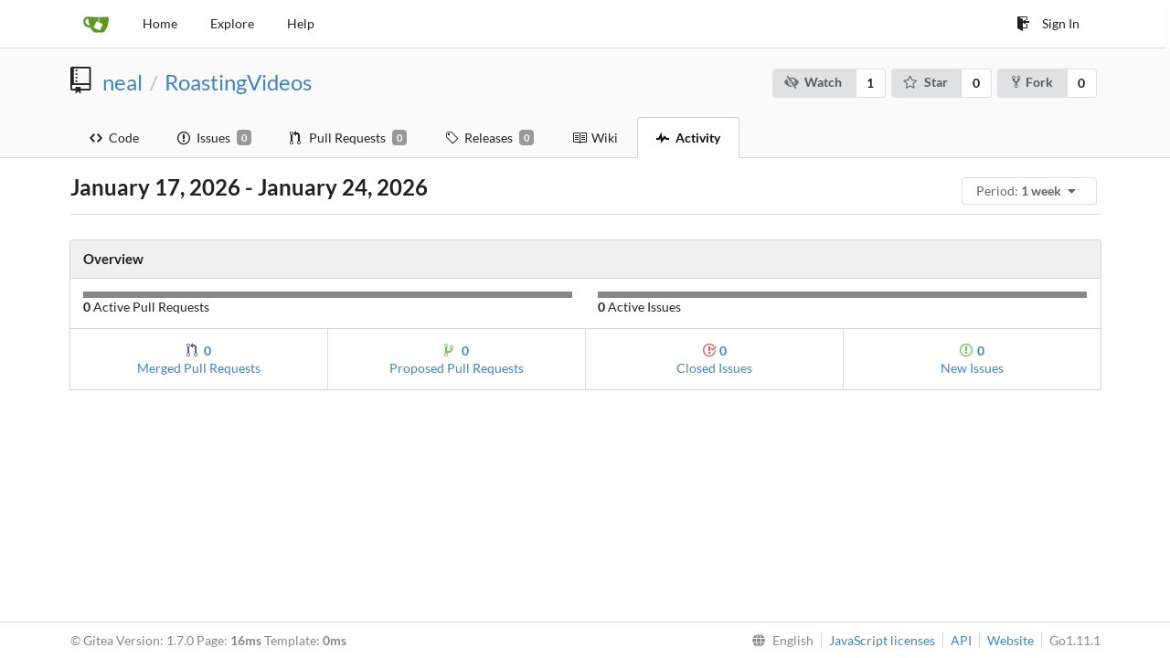

--- FILE ---
content_type: text/html; charset=UTF-8
request_url: https://code.typica.us/neal/RoastingVideos/activity
body_size: 4247
content:
<!DOCTYPE html>
<html>
<head data-suburl="">
	<meta charset="utf-8">
	<meta name="viewport" content="width=device-width, initial-scale=1">
	<meta http-equiv="x-ua-compatible" content="ie=edge">
	<title>Activity - Typica Code</title>
	<link rel="manifest" href="/manifest.json">
	
	<script>
		if ('serviceWorker' in navigator) {
  			window.addEventListener('load', function() {
    			navigator.serviceWorker.register('/serviceworker.js').then(function(registration) {
      				
      				console.log('ServiceWorker registration successful with scope: ', registration.scope);
				}, function(err) {
					
      				console.log('ServiceWorker registration failed: ', err);
    			});
  			});
		}

	</script>

	<meta name="theme-color" content="#6cc644">
	<meta name="author" content="neal" />
	<meta name="description" content="RoastingVideos - Roasting video stuff" />
	<meta name="keywords" content="Typica,git,gitea,coffee">
	<meta name="referrer" content="no-referrer" />
	<meta name="_csrf" content="L5jLF0b2KBXGk4iQfThv-sVpVXs6MTc2OTI2NzY0NTM4NjEzNTE0OQ==" />
	<meta name="_suburl" content="" />
	
	
	


	<script>
	/*
	@licstart  The following is the entire license notice for the
        JavaScript code in this page.

	Copyright (c) 2016 The Gitea Authors
	Copyright (c) 2015 The Gogs Authors

	Permission is hereby granted, free of charge, to any person obtaining a copy
	of this software and associated documentation files (the "Software"), to deal
	in the Software without restriction, including without limitation the rights
	to use, copy, modify, merge, publish, distribute, sublicense, and/or sell
	copies of the Software, and to permit persons to whom the Software is
	furnished to do so, subject to the following conditions:

	The above copyright notice and this permission notice shall be included in
	all copies or substantial portions of the Software.

	THE SOFTWARE IS PROVIDED "AS IS", WITHOUT WARRANTY OF ANY KIND, EXPRESS OR
	IMPLIED, INCLUDING BUT NOT LIMITED TO THE WARRANTIES OF MERCHANTABILITY,
	FITNESS FOR A PARTICULAR PURPOSE AND NONINFRINGEMENT. IN NO EVENT SHALL THE
	AUTHORS OR COPYRIGHT HOLDERS BE LIABLE FOR ANY CLAIM, DAMAGES OR OTHER
	LIABILITY, WHETHER IN AN ACTION OF CONTRACT, TORT OR OTHERWISE, ARISING FROM,
	OUT OF OR IN CONNECTION WITH THE SOFTWARE OR THE USE OR OTHER DEALINGS IN
	THE SOFTWARE.
	---
	Licensing information for additional javascript libraries can be found at:
	  {{AppSubUrl}}/vendor/librejs.html

	@licend  The above is the entire license notice
        for the JavaScript code in this page.
	*/
	</script>

	<link rel="shortcut icon" href="/img/favicon.png" />
	<link rel="mask-icon" href="/img/gitea-safari.svg" color="#609926">
	<link rel="preload" href="/vendor/assets/font-awesome/css/font-awesome.min.css" as="style" onload="this.rel='stylesheet'">
	<noscript><link rel="stylesheet" href="/vendor/assets/font-awesome/css/font-awesome.min.css"></noscript>
	<link rel="stylesheet" href="/vendor/assets/octicons/octicons.min.css">







	
	<link rel="stylesheet" href="/vendor/plugins/semantic/semantic.min.css">
	<link rel="stylesheet" href="/css/index.css?v=6a154fe077b0d71fab747079562e97ff">
	<noscript>
		<style>
			.dropdown:hover > .menu { display: block; }
			.ui.secondary.menu .dropdown.item > .menu { margin-top: 0; }
		</style>
	</noscript>






	<style class="list-search-style"></style>

	<script src="/vendor/plugins/cssrelpreload/loadCSS.min.js"></script>
	<script src="/vendor/plugins/cssrelpreload/cssrelpreload.min.js"></script>

	<meta property="og:title" content="RoastingVideos" />
	<meta property="og:type" content="object" />
	<meta property="og:image" content="https://code.typica.us/avatars/5311cdaf05233147c8568b675e0a5193" />
	<meta property="og:url" content="https://code.typica.us/neal/RoastingVideos" />
	
	<meta property="og:description" content="Roasting video stuff" />
	
	<meta property="og:site_name" content="Typica Code" />



</head>
<body>
	

	<div class="full height">
		<noscript>This website works better with JavaScript.</noscript>

		

		
			<div class="ui top secondary stackable main menu following bar light">
				<div class="ui container" id="navbar">
	<div class="item brand" style="justify-content: space-between;">
		<a href="/">
			<img class="ui mini image" src="/img/gitea-sm.png">
		</a>
		<div class="ui basic icon button mobile-only" id="navbar-expand-toggle">
			<i class="sidebar icon"></i>
		</div>
	</div>

	
		<a class="item " href="/">Home</a>
		<a class="item " href="/explore/repos">Explore</a>
	

	

	

	

		<a class="item" target="_blank" rel="noopener noreferrer" href="https://docs.gitea.io">Help</a>
		<div class="right stackable menu">
			
			<a class="item" href="/user/login?redirect_to=%2fneal%2fRoastingVideos%2factivity">
				<i class="octicon octicon-sign-in"></i> Sign In
			</a>
		</div>

	
</div>

			</div>
		


<div class="repository commits">
	<div class="header-wrapper">

	<div class="ui container">
		<div class="ui stackable grid header-grid">
			<div class="seven wide column">
				<div class="ui huge breadcrumb">
					<i class="mega-octicon octicon-repo"></i>
					<a href="/neal">neal</a>
					<div class="divider"> / </div>
					<a href="/neal/RoastingVideos">RoastingVideos</a>
					
					
				</div>
			</div>

			<div class="ui nine wide right aligned column">
				<div class="ui compact labeled button" tabindex="0">
					<a class="ui compact button" href="/neal/RoastingVideos/action/watch?redirect_to=%2fneal%2fRoastingVideos%2factivity">
						<i class="icon fa-eye-slash"></i>Watch
					</a>
					<a class="ui basic label" href="/neal/RoastingVideos/watchers">
						1
					</a>
				</div>
				<div class="ui compact labeled button" tabindex="0">
					<a class="ui compact button" href="/neal/RoastingVideos/action/star?redirect_to=%2fneal%2fRoastingVideos%2factivity">
						<i class="icon star outline"></i>Star
					</a>
					<a class="ui basic label" href="/neal/RoastingVideos/stars">
						0
					</a>
				</div>
				
					<div class="ui compact labeled button" tabindex="0">
						<a class="ui compact button poping up" >
							<i class="octicon octicon-repo-forked"></i>Fork
						</a>
						<a class="ui basic label" href="/neal/RoastingVideos/forks">
							0
						</a>
					</div>
				
			</div>
		</div>
	</div>


	<div class="ui tabs container">
		<div class="ui tabular stackable menu navbar">
			
			<a class=" item" href="/neal/RoastingVideos">
				<i class="octicon octicon-code"></i> Code
			</a>
			

			
				<a class=" item" href="/neal/RoastingVideos/issues">
					<i class="octicon octicon-issue-opened"></i> Issues <span class="ui gray small label">0</span>
				</a>
			

			

			
				<a class=" item" href="/neal/RoastingVideos/pulls">
					<i class="octicon octicon-git-pull-request"></i> Pull Requests <span class="ui gray small label">0</span>
				</a>
			

			
			<a class=" item" href="/neal/RoastingVideos/releases">
				<i class="octicon octicon-tag"></i> Releases <span class="ui gray small label">0</span>
			</a>
			

			
				<a class=" item" href="/neal/RoastingVideos/wiki" >
					<i class="octicon octicon-book"></i> Wiki
				</a>
			

			
				<a class="active item" href="/neal/RoastingVideos/activity">
					<i class="octicon octicon-pulse"></i> Activity
				</a>
			

			

			
		</div>
	</div>
	<div class="ui tabs divider"></div>

</div>

	<div class="ui container">
		<h2 class="ui header">January 17, 2026 - January 24, 2026
			<div class="ui right">
				
				<div class="ui floating dropdown jump filter">
					<div class="ui basic compact button">
						<span class="text">
							Period: <strong>1 week</strong>
							<i class="dropdown icon"></i>
						</span>
					</div>
					<div class="menu">
						<a class="item" href="/neal/RoastingVideos/activity/daily">1 day</a>
						<a class="item" href="/neal/RoastingVideos/activity/halfweekly">3 days</a>
						<a class="active item" href="/neal/RoastingVideos/activity/weekly">1 week</a>
						<a class="item" href="/neal/RoastingVideos/activity/monthly">1 month</a>
					</div>
				</div>
			</div>
		</h2>
		<div class="ui divider"></div>

		
		<h4 class="ui top attached header">Overview</h4>
		<div class="ui attached segment two column grid">
			
				<div class="column">
					
					<div class="stats-table">
						<a class="table-cell tiny background light grey"></a>
					</div>
					
					<strong>0</strong> Active Pull Requests
				</div>
			
			
				<div class="column">
					
					<div class="stats-table">
						<a class="table-cell tiny background light grey"></a>
					</div>
					
					<strong>0</strong> Active Issues
				</div>
			
		</div>
		<div class="ui attached segment horizontal segments">
			
				<a href="#merged-pull-requests" class="ui attached segment text center">
					<i class="text purple octicon octicon-git-pull-request"></i> <strong>0</strong><br>
					Merged Pull Requests
				</a>
				<a href="#proposed-pull-requests" class="ui attached segment text center">
					<i class="text green octicon octicon-git-branch"></i> <strong>0</strong><br>
					Proposed Pull Requests
				</a>
			
			
				<a href="#closed-issues" class="ui attached segment text center">
					<i class="text red octicon octicon-issue-closed"></i> <strong>0</strong><br>
					Closed Issues
				</a>
				<a href="#new-issues" class="ui attached segment text center">
					<i class="text green octicon octicon-issue-opened"></i> <strong>0</strong><br>
					New Issues
				</a>
			
		</div>
		

		

		

		

		

		

		
	</div>
</div>


	

	</div>

	

	<footer>
	<div class="ui container">
		<div class="ui left">
			© Gitea Version: 1.7.0 Page: <strong>16ms</strong> Template: <strong>0ms</strong>
		</div>
		<div class="ui right links">
			
			<div class="ui language bottom floating slide up dropdown link item">
				<i class="world icon"></i>
				<div class="text">English</div>
				<div class="menu">
					
						<a class="item active selected" href="#">English</a>
					
						<a class="item " href="/neal/RoastingVideos/activity?lang=zh-CN">简体中文</a>
					
						<a class="item " href="/neal/RoastingVideos/activity?lang=zh-HK">繁體中文（香港）</a>
					
						<a class="item " href="/neal/RoastingVideos/activity?lang=zh-TW">繁體中文（台灣）</a>
					
						<a class="item " href="/neal/RoastingVideos/activity?lang=de-DE">Deutsch</a>
					
						<a class="item " href="/neal/RoastingVideos/activity?lang=fr-FR">français</a>
					
						<a class="item " href="/neal/RoastingVideos/activity?lang=nl-NL">Nederlands</a>
					
						<a class="item " href="/neal/RoastingVideos/activity?lang=lv-LV">latviešu</a>
					
						<a class="item " href="/neal/RoastingVideos/activity?lang=ru-RU">русский</a>
					
						<a class="item " href="/neal/RoastingVideos/activity?lang=uk-UA">Українська</a>
					
						<a class="item " href="/neal/RoastingVideos/activity?lang=ja-JP">日本語</a>
					
						<a class="item " href="/neal/RoastingVideos/activity?lang=es-ES">español</a>
					
						<a class="item " href="/neal/RoastingVideos/activity?lang=pt-BR">português do Brasil</a>
					
						<a class="item " href="/neal/RoastingVideos/activity?lang=pl-PL">polski</a>
					
						<a class="item " href="/neal/RoastingVideos/activity?lang=bg-BG">български</a>
					
						<a class="item " href="/neal/RoastingVideos/activity?lang=it-IT">italiano</a>
					
						<a class="item " href="/neal/RoastingVideos/activity?lang=fi-FI">suomi</a>
					
						<a class="item " href="/neal/RoastingVideos/activity?lang=tr-TR">Türkçe</a>
					
						<a class="item " href="/neal/RoastingVideos/activity?lang=cs-CZ">čeština</a>
					
						<a class="item " href="/neal/RoastingVideos/activity?lang=sr-SP">српски</a>
					
						<a class="item " href="/neal/RoastingVideos/activity?lang=sv-SE">svenska</a>
					
						<a class="item " href="/neal/RoastingVideos/activity?lang=ko-KR">한국어</a>
					
				</div>
			</div>
			<a href="/vendor/librejs.html" data-jslicense="1">JavaScript licenses</a>
			<a href="/api/swagger">API</a>
			<a target="_blank" rel="noopener noreferrer" href="https://gitea.io">Website</a>
			<span class="version">Go1.11.1</span>
		</div>
	</div>
</footer>


	<script src="/vendor/plugins/jquery/jquery.min.js"></script>
	<script src="/vendor/plugins/jquery.areyousure/jquery.are-you-sure.js"></script>











	<script src="/vendor/plugins/emojify/emojify.min.js"></script>
	<script src="/vendor/plugins/clipboard/clipboard.min.js"></script>
	<script src="/vendor/plugins/vue/vue.min.js"></script>

	
	<script src="/vendor/plugins/semantic/semantic.min.js"></script>
	<script src="/js/index.js?v=6a154fe077b0d71fab747079562e97ff"></script>


</body>
</html>



--- FILE ---
content_type: text/css; charset=utf-8
request_url: https://code.typica.us/css/index.css?v=6a154fe077b0d71fab747079562e97ff
body_size: 76036
content:
.tribute-container{box-shadow:0 1px 3px 1px #c7c7c7}.tribute-container ul{background:#fff}.tribute-container li{padding:8px 12px;border-bottom:1px solid #dcdcdc}.tribute-container li img{display:inline-block;vertical-align:middle;width:28px;height:28px;margin-right:5px}.tribute-container li span.fullname{font-weight:400;font-size:.8rem;margin-left:3px}.tribute-container li.highlight,.tribute-container li:hover{background:#2185D0;color:#fff}.emoji{width:1.5em;height:1.5em;display:inline-block;background-size:contain}body{font-family:Lato,"Segoe UI","Microsoft YaHei",Arial,Helvetica,sans-serif!important;background-color:#fff;overflow-y:scroll;-webkit-font-smoothing:antialiased}img{border-radius:3px}table{border-collapse:collapse}.rounded{border-radius:.28571429rem!important}code,pre{font:12px Consolas,"Liberation Mono",Menlo,Courier,monospace}code.raw,pre.raw{padding:7px 12px;margin:10px 0;background-color:#f8f8f8;border:1px solid #ddd;border-radius:3px;font-size:13px;line-height:1.5;overflow:auto}code.wrap,pre.wrap{white-space:pre-wrap;-ms-word-break:break-all;word-break:break-all;overflow-wrap:break-word;word-wrap:break-word}.dont-break-out{overflow-wrap:break-word;word-wrap:break-word;-ms-word-break:break-all;word-break:break-all;-ms-hyphens:auto;-moz-hyphens:auto;-webkit-hyphens:auto;hyphens:auto}.full.height{padding:0;margin:0 0 -40px 0;min-height:100%}.following.bar{z-index:900;left:0;width:100%;margin:0}.following.bar.light{background-color:#fff;border-bottom:1px solid #DDD;box-shadow:0 2px 3px rgba(0,0,0,.04)}.following.bar .column .menu{margin-top:0}.following.bar .top.menu a.item.brand{padding-left:0}.following.bar .brand .ui.mini.image{width:30px}.following.bar .top.menu .dropdown.item.active,.following.bar .top.menu .dropdown.item:hover,.following.bar .top.menu a.item:hover{background-color:transparent}.following.bar .top.menu a.item:hover{color:rgba(0,0,0,.45)}.following.bar .top.menu .menu{z-index:900}.following.bar .octicon{margin-right:.75em}.following.bar .octicon.fitted{margin-right:0}.following.bar .searchbox{background-color:#f4f4f4!important}.following.bar .searchbox:focus{background-color:#e9e9e9!important}.following.bar .text .octicon{width:16px;text-align:center}@media only screen and (max-width:767px){.following.bar #navbar:not(.shown)>:not(:first-child){display:none}}.right.stackable.menu{margin-left:auto;display:flex;display:-ms-flexbox;-ms-flex-align:inherit;align-items:inherit;-ms-flex-direction:inherit;flex-direction:inherit}.ui.left{float:left}.ui.right{float:right}.ui.button,.ui.menu .item{-moz-user-select:auto;-ms-user-select:auto;-webkit-user-select:auto;user-select:auto}.ui.container.fluid.padded{padding:0 10px 0 10px}.ui.form .ui.button{font-weight:400}.ui.floating.label{z-index:10}.ui.transparent.label{background-color:transparent}.ui.menu,.ui.segment,.ui.vertical.menu{box-shadow:none}.ui .menu:not(.vertical) .item>.button.compact{padding:.58928571em 1.125em}.ui .menu:not(.vertical) .item>.button.small{font-size:.92857143rem}.ui.dropdown .menu>.item>.floating.label{z-index:11}.ui.dropdown .menu .menu>.item>.floating.label{z-index:21}.ui .text.red{color:#d95c5c!important}.ui .text.red a{color:#d95c5c!important}.ui .text.red a:hover{color:#E67777!important}.ui .text.blue{color:#428bca!important}.ui .text.blue a{color:#15c!important}.ui .text.blue a:hover{color:#428bca!important}.ui .text.black{color:#444}.ui .text.black:hover{color:#000}.ui .text.grey{color:#767676!important}.ui .text.grey a{color:#444!important}.ui .text.grey a:hover{color:#000!important}.ui .text.light.grey{color:#888!important}.ui .text.green{color:#6cc644!important}.ui .text.purple{color:#6e5494!important}.ui .text.yellow{color:#FBBD08!important}.ui .text.gold{color:#a1882b!important}.ui .text.left{text-align:left!important}.ui .text.right{text-align:right!important}.ui .text.small{font-size:.75em}.ui .text.normal{font-weight:400}.ui .text.bold{font-weight:700}.ui .text.italic{font-style:italic}.ui .text.truncate{overflow:hidden;text-overflow:ellipsis;white-space:nowrap;display:inline-block}.ui .text.thin{font-weight:400}.ui .text.middle{vertical-align:middle}.ui .message{text-align:center}.ui .header>i+.content{padding-left:.75rem;vertical-align:middle}.ui .warning.header{background-color:#F9EDBE!important;border-color:#F0C36D}.ui .warning.segment{border-color:#F0C36D}.ui .info.segment{border:1px solid #c5d5dd}.ui .info.segment.top{background-color:#e6f1f6!important}.ui .info.segment.top h3,.ui .info.segment.top h4{margin-top:0}.ui .info.segment.top h3:last-child{margin-top:4px}.ui .info.segment.top>:last-child{margin-bottom:0}.ui .normal.header{font-weight:400}.ui .avatar.image{border-radius:3px}.ui .form .fake{display:none!important}.ui .form .sub.field{margin-left:25px}.ui .sha.label{font-family:Consolas,Menlo,Monaco,"Lucida Console",monospace;font-size:13px;padding:6px 10px 4px 10px;font-weight:400;margin:0 6px}.ui.status.buttons .octicon{margin-right:4px}.ui.inline.delete-button{padding:8px 15px;font-weight:400}.ui .background.red{background-color:#d95c5c!important}.ui .background.blue{background-color:#428bca!important}.ui .background.black{background-color:#444}.ui .background.grey{background-color:#767676!important}.ui .background.light.grey{background-color:#888!important}.ui .background.green{background-color:#6cc644!important}.ui .background.purple{background-color:#6e5494!important}.ui .background.yellow{background-color:#FBBD08!important}.ui .background.gold{background-color:#a1882b!important}.ui .branch-tag-choice{line-height:20px}.file-comment{font:12px Consolas,"Liberation Mono",Menlo,Courier,monospace;color:rgba(0,0,0,.87)}.overflow.menu .items{max-height:300px;overflow-y:auto}.overflow.menu .items .item{position:relative;cursor:pointer;display:block;border:none;height:auto;border-top:none;line-height:1em;color:rgba(0,0,0,.8);padding:.71428571em 1.14285714em!important;font-size:1rem;text-transform:none;font-weight:400;box-shadow:none;-webkit-touch-callout:none}.overflow.menu .items .item.active{font-weight:700}.overflow.menu .items .item:hover{background:rgba(0,0,0,.05);color:rgba(0,0,0,.8);z-index:13}.user-menu>.item{width:100%;border-radius:0!important}.scrolling.menu .item.selected{font-weight:700!important}footer{height:40px;background-color:#fff;border-top:1px solid #d6d6d6;clear:both;width:100%;color:#888}footer .container{padding-top:10px}footer .container .fa{width:16px;text-align:center;color:#428bca}footer .container .links>*{border-left:1px solid #d6d6d6;padding-left:8px;margin-left:5px}footer .container .links>:first-child{border-left:none}footer .ui.language .menu{max-height:500px;overflow-y:auto;margin-bottom:7px}.hide{display:none}.hide.show-outdated{display:none!important}.hide.hide-outdated{display:none!important}.center{text-align:center}.img-1{width:2px!important;height:2px!important}.img-2{width:4px!important;height:4px!important}.img-3{width:6px!important;height:6px!important}.img-4{width:8px!important;height:8px!important}.img-5{width:10px!important;height:10px!important}.img-6{width:12px!important;height:12px!important}.img-7{width:14px!important;height:14px!important}.img-8{width:16px!important;height:16px!important}.img-9{width:18px!important;height:18px!important}.img-10{width:20px!important;height:20px!important}.img-11{width:22px!important;height:22px!important}.img-12{width:24px!important;height:24px!important}.img-13{width:26px!important;height:26px!important}.img-14{width:28px!important;height:28px!important}.img-15{width:30px!important;height:30px!important}.img-16{width:32px!important;height:32px!important}@media only screen and (min-width:768px){.mobile-only,.ui.button.mobile-only{display:none}.sr-mobile-only{position:absolute;width:1px;height:1px;padding:0;margin:-1px;overflow:hidden;clip:rect(0,0,0,0);border:0}}@media only screen and (max-width:767px){.not-mobile{display:none}}.sr-only{position:absolute;width:1px;height:1px;padding:0;margin:-1px;overflow:hidden;clip:rect(0,0,0,0);border:0}.sr-only-focusable:active,.sr-only-focusable:focus{position:static;width:auto;height:auto;margin:0;overflow:visible;clip:auto}@media only screen and (max-width:991px) and (min-width:768px){.ui.container{width:95%}}.hljs{background:inherit!important;padding:0!important}.ui.menu.new-menu{justify-content:center!important;padding-top:15px!important;margin-top:-15px!important;margin-bottom:15px!important;background-color:#FAFAFA!important;border-width:1px!important}@media only screen and (max-width:1200px){.ui.menu.new-menu{overflow-x:auto!important;justify-content:left!important;padding-bottom:5px}.ui.menu.new-menu::-webkit-scrollbar{height:8px;display:none}.ui.menu.new-menu:hover::-webkit-scrollbar{display:block}.ui.menu.new-menu::-webkit-scrollbar-track{background:rgba(0,0,0,.01)}.ui.menu.new-menu::-webkit-scrollbar-thumb{background:rgba(0,0,0,.2)}.ui.menu.new-menu:after{position:absolute;margin-top:-15px;display:block;background-image:linear-gradient(to right,rgba(255,255,255,0),#fff 100%);content:' ';right:0;height:53px;z-index:1000;width:60px;clear:none;visibility:visible}.ui.menu.new-menu a.item:last-child{padding-right:30px!important}}[v-cloak]{display:none!important}.repos-search{padding-bottom:0!important}.repos-filter{margin-top:0!important;border-bottom-width:0!important;margin-bottom:2px!important}#user-heatmap{width:107%;text-align:center;margin:40px 0 30px}#user-heatmap svg:not(:root){overflow:inherit;padding:0!important}@media only screen and (max-width:1200px){#user-heatmap{display:none}}.heatmap-color-0{background-color:#f4f4f4}.heatmap-color-1{background-color:#d7e5db}.heatmap-color-2{background-color:#adc7ab}.heatmap-color-3{background-color:#83a87b}.heatmap-color-4{background-color:#598a4b}.heatmap-color-5{background-color:#2f6b1b}.markdown:not(code){overflow:hidden;font-family:"Helvetica Neue",Helvetica,"Segoe UI",Arial,freesans,sans-serif;font-size:16px;line-height:1.6!important;word-wrap:break-word}.markdown:not(code).ui.segment{padding:3em}.markdown:not(code).file-view{padding:2em 2em 2em!important}.markdown:not(code)>:first-child{margin-top:0!important}.markdown:not(code)>:last-child{margin-bottom:0!important}.markdown:not(code) a:not([href]){color:inherit;text-decoration:none}.markdown:not(code) .absent{color:#c00}.markdown:not(code) .anchor{position:absolute;top:0;left:0;display:block;padding-right:6px;padding-left:30px;margin-left:-30px}.markdown:not(code) .anchor:focus{outline:0}.markdown:not(code) h1,.markdown:not(code) h2,.markdown:not(code) h3,.markdown:not(code) h4,.markdown:not(code) h5,.markdown:not(code) h6{position:relative;margin-top:1em;margin-bottom:16px;font-weight:700;line-height:1.4}.markdown:not(code) h1:first-of-type,.markdown:not(code) h2:first-of-type,.markdown:not(code) h3:first-of-type,.markdown:not(code) h4:first-of-type,.markdown:not(code) h5:first-of-type,.markdown:not(code) h6:first-of-type{margin-top:0!important}.markdown:not(code) h1 .octicon-link,.markdown:not(code) h2 .octicon-link,.markdown:not(code) h3 .octicon-link,.markdown:not(code) h4 .octicon-link,.markdown:not(code) h5 .octicon-link,.markdown:not(code) h6 .octicon-link{display:none;color:#000;vertical-align:middle}.markdown:not(code) h1:hover .anchor,.markdown:not(code) h2:hover .anchor,.markdown:not(code) h3:hover .anchor,.markdown:not(code) h4:hover .anchor,.markdown:not(code) h5:hover .anchor,.markdown:not(code) h6:hover .anchor{padding-left:8px;margin-left:-30px;text-decoration:none}.markdown:not(code) h1:hover .anchor .octicon-link,.markdown:not(code) h2:hover .anchor .octicon-link,.markdown:not(code) h3:hover .anchor .octicon-link,.markdown:not(code) h4:hover .anchor .octicon-link,.markdown:not(code) h5:hover .anchor .octicon-link,.markdown:not(code) h6:hover .anchor .octicon-link{display:inline-block}.markdown:not(code) h1 code,.markdown:not(code) h1 tt,.markdown:not(code) h2 code,.markdown:not(code) h2 tt,.markdown:not(code) h3 code,.markdown:not(code) h3 tt,.markdown:not(code) h4 code,.markdown:not(code) h4 tt,.markdown:not(code) h5 code,.markdown:not(code) h5 tt,.markdown:not(code) h6 code,.markdown:not(code) h6 tt{font-size:inherit}.markdown:not(code) h1{padding-bottom:.3em;font-size:2.25em;line-height:1.2;border-bottom:1px solid #eee}.markdown:not(code) h1 .anchor{line-height:1}.markdown:not(code) h2{padding-bottom:.3em;font-size:1.75em;line-height:1.225;border-bottom:1px solid #eee}.markdown:not(code) h2 .anchor{line-height:1}.markdown:not(code) h3{font-size:1.5em;line-height:1.43}.markdown:not(code) h3 .anchor{line-height:1.2}.markdown:not(code) h4{font-size:1.25em}.markdown:not(code) h4 .anchor{line-height:1.2}.markdown:not(code) h5{font-size:1em}.markdown:not(code) h5 .anchor{line-height:1.1}.markdown:not(code) h6{font-size:1em;color:#777}.markdown:not(code) h6 .anchor{line-height:1.1}.markdown:not(code) blockquote,.markdown:not(code) dl,.markdown:not(code) ol,.markdown:not(code) p,.markdown:not(code) pre,.markdown:not(code) table,.markdown:not(code) ul{margin-top:0;margin-bottom:16px}.markdown:not(code) blockquote{margin-left:0}.markdown:not(code) hr{height:4px;padding:0;margin:16px 0;background-color:#e7e7e7;border:0 none}.markdown:not(code) ol,.markdown:not(code) ul{padding-left:2em}.markdown:not(code) ol.no-list,.markdown:not(code) ul.no-list{padding:0;list-style-type:none}.markdown:not(code) ol ol,.markdown:not(code) ol ul,.markdown:not(code) ul ol,.markdown:not(code) ul ul{margin-top:0;margin-bottom:0}.markdown:not(code) ol ol,.markdown:not(code) ul ol{list-style-type:lower-roman}.markdown:not(code) li>p{margin-top:0}.markdown:not(code) dl{padding:0}.markdown:not(code) dl dt{padding:0;margin-top:16px;font-size:1em;font-style:italic;font-weight:700}.markdown:not(code) dl dd{padding:0 16px;margin-bottom:16px}.markdown:not(code) blockquote{padding:0 15px;color:#777;border-left:4px solid #ddd}.markdown:not(code) blockquote>:first-child{margin-top:0}.markdown:not(code) blockquote>:last-child{margin-bottom:0}.markdown:not(code) table{width:auto;overflow:auto;word-break:normal;word-break:keep-all}.markdown:not(code) table th{font-weight:700}.markdown:not(code) table td,.markdown:not(code) table th{padding:6px 13px!important;border:1px solid #ddd!important}.markdown:not(code) table tr{background-color:#fff;border-top:1px solid #ccc}.markdown:not(code) table tr:nth-child(2n){background-color:#f8f8f8}.markdown:not(code) img{max-width:100%;box-sizing:border-box}.markdown:not(code) .emoji{max-width:none}.markdown:not(code) span.frame{display:block;overflow:hidden}.markdown:not(code) span.frame>span{display:block;float:left;width:auto;padding:7px;margin:13px 0 0;overflow:hidden;border:1px solid #ddd}.markdown:not(code) span.frame span img{display:block;float:left}.markdown:not(code) span.frame span span{display:block;padding:5px 0 0;clear:both;color:#333}.markdown:not(code) span.align-center{display:block;overflow:hidden;clear:both}.markdown:not(code) span.align-center>span{display:block;margin:13px auto 0;overflow:hidden;text-align:center}.markdown:not(code) span.align-center span img{margin:0 auto;text-align:center}.markdown:not(code) span.align-right{display:block;overflow:hidden;clear:both}.markdown:not(code) span.align-right>span{display:block;margin:13px 0 0;overflow:hidden;text-align:right}.markdown:not(code) span.align-right span img{margin:0;text-align:right}.markdown:not(code) span.float-left{display:block;float:left;margin-right:13px;overflow:hidden}.markdown:not(code) span.float-left span{margin:13px 0 0}.markdown:not(code) span.float-right{display:block;float:right;margin-left:13px;overflow:hidden}.markdown:not(code) span.float-right>span{display:block;margin:13px auto 0;overflow:hidden;text-align:right}.markdown:not(code) code,.markdown:not(code) tt{padding:0;padding-top:.2em;padding-bottom:.2em;margin:0;font-size:85%;background-color:rgba(0,0,0,.04);border-radius:3px}.markdown:not(code) code:after,.markdown:not(code) code:before,.markdown:not(code) tt:after,.markdown:not(code) tt:before{letter-spacing:-.2em;content:"\00a0"}.markdown:not(code) code br,.markdown:not(code) tt br{display:none}.markdown:not(code) del code{text-decoration:inherit}.markdown:not(code) pre>code{padding:0;margin:0;font-size:100%;word-break:normal;white-space:pre;background:0 0;border:0}.markdown:not(code) .highlight{margin-bottom:16px}.markdown:not(code) .highlight pre,.markdown:not(code) pre{padding:16px;overflow:auto;font-size:85%;line-height:1.45;background-color:#f7f7f7;border-radius:3px}.markdown:not(code) .highlight pre{margin-bottom:0;word-break:normal}.markdown:not(code) pre{word-wrap:normal}.markdown:not(code) pre code,.markdown:not(code) pre tt{display:inline;max-width:initial;padding:0;margin:0;overflow:initial;line-height:inherit;word-wrap:normal;background-color:transparent;border:0}.markdown:not(code) pre code:after,.markdown:not(code) pre code:before,.markdown:not(code) pre tt:after,.markdown:not(code) pre tt:before{content:normal}.markdown:not(code) kbd{display:inline-block;padding:3px 5px;font-size:11px;line-height:10px;color:#555;vertical-align:middle;background-color:#fcfcfc;border:solid 1px #ccc;border-bottom-color:#bbb;border-radius:3px;box-shadow:inset 0 -1px 0 #bbb}.markdown:not(code) input[type=checkbox]{vertical-align:middle!important}.markdown:not(code) .csv-data td,.markdown:not(code) .csv-data th{padding:5px;overflow:hidden;font-size:12px;line-height:1;text-align:left;white-space:nowrap}.markdown:not(code) .csv-data .blob-num{padding:10px 8px 9px;text-align:right;background:#fff;border:0}.markdown:not(code) .csv-data tr{border-top:0}.markdown:not(code) .csv-data th{font-weight:700;background:#f8f8f8;border-top:0}.markdown:not(code) .ui.list .list,.markdown:not(code) ol.ui.list ol,.markdown:not(code) ul.ui.list ul{padding-left:2em}.home{padding-bottom:80px}.home .logo{max-width:220px}.home .hero h1,.home .hero h2{font-family:'PT Sans Narrow',sans-serif,'Microsoft YaHei'}@media only screen and (max-width:767px){.home .hero h1{font-size:3.5em}.home .hero h2{font-size:2em}}@media only screen and (min-width:768px){.home .hero h1{font-size:5.5em}.home .hero h2{font-size:3em}}.home .hero .octicon{color:#5aa509;font-size:40px;width:50px}.home .hero.header{font-size:20px}.home p.large{font-size:16px}.home .stackable{padding-top:30px}.home a{color:#5aa509}.signup{padding-top:15px;padding-bottom:80px}@media only screen and (max-width:880px){footer{text-align:center}}@media only screen and (max-width:880px){footer .ui.container .left,footer .ui.container .right{display:inline;float:none}}.install{padding-top:45px;padding-bottom:80px}.install form label{text-align:right;width:320px!important}.install form input{width:35%!important}.install form .field{text-align:left}.install form .field .help{margin-left:335px!important}.install form .field.optional .title{margin-left:38%}.install .ui .checkbox{margin-left:40%!important}.install .ui .checkbox label{width:auto!important}.form .help{color:#999;padding-top:.6em;padding-bottom:.6em;display:inline-block}.ui.attached.header{background:#f0f0f0}.ui.attached.header .right{margin-top:-5px}.ui.attached.header .right .button{padding:8px 10px;font-weight:400}#create-page-form form{margin:auto}#create-page-form form .ui.message{text-align:center}@media only screen and (min-width:768px){#create-page-form form{width:800px!important}#create-page-form form .header{padding-left:280px!important}#create-page-form form .inline.field>label{text-align:right;width:250px!important;word-wrap:break-word}#create-page-form form .help{margin-left:265px!important}#create-page-form form .optional .title{margin-left:250px!important}#create-page-form form input,#create-page-form form textarea{width:50%!important}}@media only screen and (max-width:767px){#create-page-form form .optional .title{margin-left:15px}#create-page-form form .inline.field>label{display:block}}.signin .oauth2 div{display:inline-block}.signin .oauth2 div p{margin:10px 5px 0 0;float:left}.signin .oauth2 a{margin-right:3px}.signin .oauth2 a:last-child{margin-right:0}.signin .oauth2 img{width:32px;height:32px}.signin .oauth2 img.openidConnect{width:auto}@media only screen and (min-width:768px){.g-recaptcha{margin:0 auto!important;width:304px;padding-left:30px}}@media screen and (max-height:575px){#rc-imageselect,.g-recaptcha{transform:scale(.77);-webkit-transform:scale(.77);transform-origin:0 0;-webkit-transform-origin:0 0}}.user.activate form,.user.forgot.password form,.user.reset.password form,.user.signin form,.user.signup form{margin:auto}.user.activate form .ui.message,.user.forgot.password form .ui.message,.user.reset.password form .ui.message,.user.signin form .ui.message,.user.signup form .ui.message{text-align:center}@media only screen and (min-width:768px){.user.activate form,.user.forgot.password form,.user.reset.password form,.user.signin form,.user.signup form{width:800px!important}.user.activate form .header,.user.forgot.password form .header,.user.reset.password form .header,.user.signin form .header,.user.signup form .header{padding-left:280px!important}.user.activate form .inline.field>label,.user.forgot.password form .inline.field>label,.user.reset.password form .inline.field>label,.user.signin form .inline.field>label,.user.signup form .inline.field>label{text-align:right;width:250px!important;word-wrap:break-word}.user.activate form .help,.user.forgot.password form .help,.user.reset.password form .help,.user.signin form .help,.user.signup form .help{margin-left:265px!important}.user.activate form .optional .title,.user.forgot.password form .optional .title,.user.reset.password form .optional .title,.user.signin form .optional .title,.user.signup form .optional .title{margin-left:250px!important}.user.activate form input,.user.activate form textarea,.user.forgot.password form input,.user.forgot.password form textarea,.user.reset.password form input,.user.reset.password form textarea,.user.signin form input,.user.signin form textarea,.user.signup form input,.user.signup form textarea{width:50%!important}}@media only screen and (max-width:767px){.user.activate form .optional .title,.user.forgot.password form .optional .title,.user.reset.password form .optional .title,.user.signin form .optional .title,.user.signup form .optional .title{margin-left:15px}.user.activate form .inline.field>label,.user.forgot.password form .inline.field>label,.user.reset.password form .inline.field>label,.user.signin form .inline.field>label,.user.signup form .inline.field>label{display:block}}.user.activate form,.user.forgot.password form,.user.reset.password form,.user.signin form,.user.signup form{width:700px!important}.user.activate form .header,.user.forgot.password form .header,.user.reset.password form .header,.user.signin form .header,.user.signup form .header{padding-left:0!important;text-align:center}.user.activate form .inline.field>label,.user.forgot.password form .inline.field>label,.user.reset.password form .inline.field>label,.user.signin form .inline.field>label,.user.signup form .inline.field>label{width:200px}@media only screen and (max-width:768px){.user.activate form .inline.field>label,.user.activate form input,.user.forgot.password form .inline.field>label,.user.forgot.password form input,.user.reset.password form .inline.field>label,.user.reset.password form input,.user.signin form .inline.field>label,.user.signin form input,.user.signup form .inline.field>label,.user.signup form input{width:100%!important}}.repository.new.fork form,.repository.new.migrate form,.repository.new.repo form{margin:auto}.repository.new.fork form .ui.message,.repository.new.migrate form .ui.message,.repository.new.repo form .ui.message{text-align:center}@media only screen and (min-width:768px){.repository.new.fork form,.repository.new.migrate form,.repository.new.repo form{width:800px!important}.repository.new.fork form .header,.repository.new.migrate form .header,.repository.new.repo form .header{padding-left:280px!important}.repository.new.fork form .inline.field>label,.repository.new.migrate form .inline.field>label,.repository.new.repo form .inline.field>label{text-align:right;width:250px!important;word-wrap:break-word}.repository.new.fork form .help,.repository.new.migrate form .help,.repository.new.repo form .help{margin-left:265px!important}.repository.new.fork form .optional .title,.repository.new.migrate form .optional .title,.repository.new.repo form .optional .title{margin-left:250px!important}.repository.new.fork form input,.repository.new.fork form textarea,.repository.new.migrate form input,.repository.new.migrate form textarea,.repository.new.repo form input,.repository.new.repo form textarea{width:50%!important}}@media only screen and (max-width:767px){.repository.new.fork form .optional .title,.repository.new.migrate form .optional .title,.repository.new.repo form .optional .title{margin-left:15px}.repository.new.fork form .inline.field>label,.repository.new.migrate form .inline.field>label,.repository.new.repo form .inline.field>label{display:block}}.repository.new.fork form .dropdown .dropdown.icon,.repository.new.migrate form .dropdown .dropdown.icon,.repository.new.repo form .dropdown .dropdown.icon{margin-top:-7px!important}.repository.new.fork form .dropdown .text,.repository.new.migrate form .dropdown .text,.repository.new.repo form .dropdown .text{margin-right:0!important}.repository.new.fork form .dropdown .text i,.repository.new.migrate form .dropdown .text i,.repository.new.repo form .dropdown .text i{margin-right:0!important}.repository.new.fork form .header,.repository.new.migrate form .header,.repository.new.repo form .header{padding-left:0!important;text-align:center}@media only screen and (max-width:768px){.repository.new.fork form .selection.dropdown,.repository.new.fork form input,.repository.new.fork form label,.repository.new.migrate form .selection.dropdown,.repository.new.migrate form input,.repository.new.migrate form label,.repository.new.repo form .selection.dropdown,.repository.new.repo form input,.repository.new.repo form label{width:100%!important}.repository.new.fork form .field a,.repository.new.fork form .field button,.repository.new.migrate form .field a,.repository.new.migrate form .field button,.repository.new.repo form .field a,.repository.new.repo form .field button{margin-bottom:1em;width:100%}}@media only screen and (min-width:768px){.repository.new.repo .ui.form #auto-init{margin-left:265px!important}}.repository.new.repo .ui.form .selection.dropdown:not(.owner){width:50%!important}@media only screen and (max-width:768px){.repository.new.repo .ui.form .selection.dropdown:not(.owner){width:100%!important}}.new.webhook form .help{margin-left:25px}.new.webhook .events.fields .column{padding-left:40px}.githook textarea{font-family:monospace}@media only screen and (max-width:768px){.new.org .ui.form .field a,.new.org .ui.form .field button{margin-bottom:1em;width:100%}.new.org .ui.form .field input{width:100%!important}}.repository{padding-top:15px;padding-bottom:80px}.repository .header-grid{padding-top:5px;padding-bottom:5px}.repository .header-grid .ui.compact.menu{margin-left:1rem}.repository .header-grid .ui.header{margin-top:0}.repository .header-grid .mega-octicon{width:30px;font-size:30px}.repository .header-grid .ui.huge.breadcrumb{font-weight:400;font-size:1.7rem}.repository .header-grid .fork-flag{margin-left:38px;margin-top:3px;display:block;font-size:12px;white-space:nowrap}.repository .header-grid .octicon.octicon-repo-forked{margin-top:-1px;font-size:15px}.repository .header-grid .button{margin-top:2px;margin-bottom:2px}.repository .tabs .navbar{justify-content:initial}.repository .navbar{display:flex;justify-content:space-between}.repository .navbar .ui.label{margin-top:-2px;margin-left:7px;padding:3px 5px}.repository .owner.dropdown{min-width:40%!important}.repository #file-buttons{margin-left:auto!important;font-weight:400}.repository #file-buttons .ui.button{padding:8px 10px;font-weight:400}.repository .metas .menu{max-height:300px;overflow-x:auto}.repository .metas .ui.list .hide{display:none!important}.repository .metas .ui.list .item{padding:0}.repository .metas .ui.list .label.color{padding:0 8px;margin-right:5px}.repository .metas .ui.list a{margin:2px 0}.repository .metas .ui.list a .text{color:#444}.repository .metas .ui.list a .text:hover{color:#000}.repository .metas #deadlineForm input{width:12.8rem;border-radius:4px 0 0 4px;border-right:0;white-space:nowrap}.repository .header-wrapper{background-color:#FAFAFA;margin-top:-15px;padding-top:15px}.repository .header-wrapper .ui.tabs.divider{border-bottom:none}.repository .header-wrapper .ui.tabular .octicon{margin-right:5px}.repository .filter.menu .label.color{border-radius:3px;margin-left:15px;padding:0 8px}.repository .filter.menu .octicon{float:left;margin:5px -7px 0 -5px;width:16px}.repository .filter.menu .text{margin-left:.9em}.repository .filter.menu .menu{max-height:300px;overflow-x:auto;right:0!important;left:auto!important}.repository .filter.menu .dropdown.item{margin:1px;padding-right:0}.repository .select-label .item{max-width:250px;overflow:hidden;text-overflow:ellipsis}.repository .select-label .desc{padding-left:16px}.repository .ui.tabs.container{margin-top:14px;margin-bottom:0}.repository .ui.tabs.container .ui.menu{border-bottom:none}.repository .ui.tabs.divider{margin-top:0;margin-bottom:20px}.repository #clone-panel{width:350px}@media only screen and (max-width:768px){.repository #clone-panel{width:100%}}.repository #clone-panel input{border-radius:0;padding:5px 10px;width:50%}.repository #clone-panel .clone.button{font-size:13px;padding:0 5px}.repository #clone-panel .clone.button:first-child{border-radius:.28571429rem 0 0 .28571429rem}.repository #clone-panel .icon.button{padding:0 10px}.repository #clone-panel .dropdown .menu{right:0!important;left:auto!important}.repository.file.list .repo-description{display:flex;justify-content:space-between;align-items:center}.repository.file.list #repo-desc{font-size:1.2em}.repository.file.list .choose.reference .header .icon{font-size:1.4em}.repository.file.list .repo-path .divider,.repository.file.list .repo-path .section{display:inline}.repository.file.list #file-buttons{font-weight:400}.repository.file.list #file-buttons .ui.button{padding:8px 10px;font-weight:400}@media only screen and (max-width:768px){.repository.file.list #file-buttons .ui.tiny.blue.buttons{width:100%}}.repository.file.list #repo-files-table thead th{padding-top:8px;padding-bottom:5px;font-weight:400}.repository.file.list #repo-files-table thead th:first-child{display:block;position:relative;width:325%}.repository.file.list #repo-files-table thead .ui.avatar{margin-bottom:5px}.repository.file.list #repo-files-table tbody .octicon{margin-left:3px;margin-right:5px;color:#777}.repository.file.list #repo-files-table tbody .octicon.octicon-mail-reply{margin-right:10px}.repository.file.list #repo-files-table tbody .octicon.octicon-file-directory,.repository.file.list #repo-files-table tbody .octicon.octicon-file-submodule,.repository.file.list #repo-files-table tbody .octicon.octicon-file-symlink-directory{color:#1e70bf}.repository.file.list #repo-files-table td{padding-top:8px;padding-bottom:8px}.repository.file.list #repo-files-table td.message .isSigned{cursor:default}.repository.file.list #repo-files-table tr:hover{background-color:#ffE}.repository.file.list #repo-files-table .jumpable-path{color:#888}.repository.file.list .non-diff-file-content .header .icon{font-size:1em}.repository.file.list .non-diff-file-content .header .file-actions{margin-top:0;margin-bottom:-5px;padding-left:20px}.repository.file.list .non-diff-file-content .header .file-actions .btn-octicon{display:inline-block;padding:5px;margin-left:5px;line-height:1;color:#767676;vertical-align:middle;background:0 0;border:0;outline:0}.repository.file.list .non-diff-file-content .header .file-actions .btn-octicon:hover{color:#4078c0}.repository.file.list .non-diff-file-content .header .file-actions .btn-octicon-danger:hover{color:#bd2c00}.repository.file.list .non-diff-file-content .header .file-actions .btn-octicon.disabled{color:#bbb;cursor:default}.repository.file.list .non-diff-file-content .header .file-actions #delete-file-form{display:inline-block}.repository.file.list .non-diff-file-content .view-raw{padding:5px}.repository.file.list .non-diff-file-content .view-raw *{max-width:100%}.repository.file.list .non-diff-file-content .view-raw img{padding:5px 5px 0 5px}.repository.file.list .non-diff-file-content .plain-text{padding:1em 2em 1em 2em}.repository.file.list .non-diff-file-content .code-view *{font-size:12px;font-family:Consolas,"Liberation Mono",Menlo,Courier,monospace;line-height:20px}.repository.file.list .non-diff-file-content .code-view table{width:100%}.repository.file.list .non-diff-file-content .code-view .lines-num{vertical-align:top;text-align:right;color:#999;background:#f5f5f5;width:1%;-moz-user-select:none;-ms-user-select:none;-webkit-user-select:none;user-select:none}.repository.file.list .non-diff-file-content .code-view .lines-num span{line-height:20px;padding:0 10px;cursor:pointer;display:block}.repository.file.list .non-diff-file-content .code-view .lines-code,.repository.file.list .non-diff-file-content .code-view .lines-num{padding:0}.repository.file.list .non-diff-file-content .code-view .lines-code .hljs,.repository.file.list .non-diff-file-content .code-view .lines-code ol,.repository.file.list .non-diff-file-content .code-view .lines-code pre,.repository.file.list .non-diff-file-content .code-view .lines-num .hljs,.repository.file.list .non-diff-file-content .code-view .lines-num ol,.repository.file.list .non-diff-file-content .code-view .lines-num pre{background-color:#fff;margin:0;padding:0!important}.repository.file.list .non-diff-file-content .code-view .lines-code .hljs li,.repository.file.list .non-diff-file-content .code-view .lines-code ol li,.repository.file.list .non-diff-file-content .code-view .lines-code pre li,.repository.file.list .non-diff-file-content .code-view .lines-num .hljs li,.repository.file.list .non-diff-file-content .code-view .lines-num ol li,.repository.file.list .non-diff-file-content .code-view .lines-num pre li{display:block;width:100%}.repository.file.list .non-diff-file-content .code-view .lines-code .hljs li.active,.repository.file.list .non-diff-file-content .code-view .lines-code ol li.active,.repository.file.list .non-diff-file-content .code-view .lines-code pre li.active,.repository.file.list .non-diff-file-content .code-view .lines-num .hljs li.active,.repository.file.list .non-diff-file-content .code-view .lines-num ol li.active,.repository.file.list .non-diff-file-content .code-view .lines-num pre li.active{background:#ffd}.repository.file.list .non-diff-file-content .code-view .lines-code .hljs li:before,.repository.file.list .non-diff-file-content .code-view .lines-code ol li:before,.repository.file.list .non-diff-file-content .code-view .lines-code pre li:before,.repository.file.list .non-diff-file-content .code-view .lines-num .hljs li:before,.repository.file.list .non-diff-file-content .code-view .lines-num ol li:before,.repository.file.list .non-diff-file-content .code-view .lines-num pre li:before{content:' '}.repository.file.list .non-diff-file-content .code-view .active{background:#ffd}.repository.file.list .sidebar{padding-left:0}.repository.file.list .sidebar .octicon{width:16px}.repository.file.editor .treepath{width:100%}.repository.file.editor .treepath input{vertical-align:middle;box-shadow:rgba(0,0,0,.0745098) 0 1px 2px inset;width:inherit;padding:7px 8px;margin-right:5px}.repository.file.editor .tabular.menu .octicon{margin-right:5px}.repository.file.editor .commit-form-wrapper{padding-left:64px}.repository.file.editor .commit-form-wrapper .commit-avatar{float:left;margin-left:-64px;width:3em;height:auto}.repository.file.editor .commit-form-wrapper .commit-form{position:relative;padding:15px;margin-bottom:10px;border:1px solid #ddd;border-radius:3px}.repository.file.editor .commit-form-wrapper .commit-form:after,.repository.file.editor .commit-form-wrapper .commit-form:before{right:100%;top:20px;border:solid transparent;content:" ";height:0;width:0;position:absolute;pointer-events:none}.repository.file.editor .commit-form-wrapper .commit-form:before{border-right-color:#D4D4D5;border-width:9px;margin-top:-9px}.repository.file.editor .commit-form-wrapper .commit-form:after{border-right-color:#f7f7f7;border-width:8px;margin-top:-8px}.repository.file.editor .commit-form-wrapper .commit-form:after{border-right-color:#fff}.repository.file.editor .commit-form-wrapper .commit-form .quick-pull-choice .branch-name{display:inline-block;padding:3px 6px;font:12px Consolas,"Liberation Mono",Menlo,Courier,monospace;color:rgba(0,0,0,.65);background-color:rgba(209,227,237,.45);border-radius:3px}.repository.file.editor .commit-form-wrapper .commit-form .quick-pull-choice .new-branch-name-input{position:relative;margin-left:25px}.repository.file.editor .commit-form-wrapper .commit-form .quick-pull-choice .new-branch-name-input input{width:240px!important;padding-left:26px!important}.repository.file.editor .commit-form-wrapper .commit-form .quick-pull-choice .octicon-git-branch{position:absolute;top:9px;left:10px;color:#b0c4ce}.repository.options #interval{width:100px!important;min-width:100px}.repository.options .danger .item{padding:20px 15px}.repository.options .danger .ui.divider{margin:0}.repository.new.issue .comment.form .comment .avatar{width:3em}.repository.new.issue .comment.form .content{margin-left:4em}.repository.new.issue .comment.form .content:after,.repository.new.issue .comment.form .content:before{right:100%;top:20px;border:solid transparent;content:" ";height:0;width:0;position:absolute;pointer-events:none}.repository.new.issue .comment.form .content:before{border-right-color:#D4D4D5;border-width:9px;margin-top:-9px}.repository.new.issue .comment.form .content:after{border-right-color:#f7f7f7;border-width:8px;margin-top:-8px}.repository.new.issue .comment.form .content:after{border-right-color:#fff}.repository.new.issue .comment.form .content .markdown{font-size:14px}.repository.new.issue .comment.form .metas{min-width:220px}.repository.new.issue .comment.form .metas .filter.menu{max-height:300px;overflow-x:auto}.repository.view.issue .title{padding-bottom:0!important}.repository.view.issue .title h1{font-weight:300;font-size:2.3rem;margin-bottom:5px}.repository.view.issue .title h1 .ui.input{font-size:.5em;vertical-align:top;width:50%;min-width:600px}.repository.view.issue .title h1 .ui.input input{font-size:1.5em;padding:6px 10px}.repository.view.issue .title .index{font-weight:300;color:#aaa;letter-spacing:-1px}.repository.view.issue .title .label{margin-right:10px}.repository.view.issue .title .edit-zone{margin-top:10px}.repository.view.issue .pull-desc code{color:#0166E6}.repository.view.issue .pull.tabular.menu{margin-bottom:10px}.repository.view.issue .pull.tabular.menu .octicon{margin-right:5px}.repository.view.issue .pull.tab.segment{border:none;padding:0;padding-top:10px;box-shadow:none;background-color:inherit}.repository.view.issue .pull .merge.box .avatar{margin-left:10px;margin-top:10px}.repository.view.issue .pull .review-item .avatar,.repository.view.issue .pull .review-item .type-icon{float:none;display:inline-block;text-align:center;vertical-align:middle}.repository.view.issue .pull .review-item .avatar .octicon,.repository.view.issue .pull .review-item .type-icon .octicon{width:23px;font-size:23px;margin-top:.45em}.repository.view.issue .pull .review-item .text{margin:.3em 0 .5em .5em}.repository.view.issue .pull .review-item .type-icon{float:right;margin-right:1em}.repository.view.issue .pull .review-item .divider{margin:.5rem 0}.repository.view.issue .pull .review-item .review-content{padding:1em 0 1em 3.8em}.repository.view.issue .comment-list:before{display:block;content:"";position:absolute;margin-top:12px;margin-bottom:14px;top:0;bottom:0;left:96px;width:2px;background-color:#f3f3f3;z-index:-1}.repository.view.issue .comment-list .comment .avatar{width:3em}.repository.view.issue .comment-list .comment .tag{color:#767676;margin-top:3px;padding:2px 5px;font-size:12px;border:1px solid rgba(0,0,0,.1);border-radius:3px}.repository.view.issue .comment-list .comment .actions .item{float:left}.repository.view.issue .comment-list .comment .actions .item.tag{margin-right:5px}.repository.view.issue .comment-list .comment .actions .item.action{margin-top:6px;margin-left:10px}.repository.view.issue .comment-list .comment .content{margin-left:4em}.repository.view.issue .comment-list .comment .content>.header{font-weight:400;padding:auto 15px;position:relative;color:#767676;background-color:#f7f7f7;border-bottom:1px solid #eee;border-top-left-radius:3px;border-top-right-radius:3px}.repository.view.issue .comment-list .comment .content>.header:after,.repository.view.issue .comment-list .comment .content>.header:before{right:100%;top:20px;border:solid transparent;content:" ";height:0;width:0;position:absolute;pointer-events:none}.repository.view.issue .comment-list .comment .content>.header:before{border-right-color:#D4D4D5;border-width:9px;margin-top:-9px}.repository.view.issue .comment-list .comment .content>.header:after{border-right-color:#f7f7f7;border-width:8px;margin-top:-8px}.repository.view.issue .comment-list .comment .content>.header .text{max-width:78%;padding-top:10px;padding-bottom:10px}.repository.view.issue .comment-list .comment .content .markdown{font-size:14px}.repository.view.issue .comment-list .comment .content .no-content{color:#767676;font-style:italic}.repository.view.issue .comment-list .comment .content>.bottom.segment{background:#f3f4f5}.repository.view.issue .comment-list .comment .content>.bottom.segment .ui.images::after{clear:both;content:' ';display:block}.repository.view.issue .comment-list .comment .content>.bottom.segment a{display:block;float:left;margin:5px;padding:5px;height:150px;border:solid 1px #eee;border-radius:3px;max-width:150px;background-color:#fff}.repository.view.issue .comment-list .comment .content>.bottom.segment a:before{content:' ';display:inline-block;height:100%;vertical-align:middle}.repository.view.issue .comment-list .comment .content>.bottom.segment .ui.image{max-height:100%;width:auto;margin:0;vertical-align:middle}.repository.view.issue .comment-list .comment .content>.bottom.segment span.ui.image{font-size:128px;color:#000}.repository.view.issue .comment-list .comment .content>.bottom.segment span.ui.image:hover{color:#000}.repository.view.issue .comment-list .comment .ui.form .field:first-child{clear:none}.repository.view.issue .comment-list .comment .ui.form .tab.segment{border:none;padding:0;padding-top:10px}.repository.view.issue .comment-list .comment .ui.form textarea{height:200px;font-family:Consolas,monospace}.repository.view.issue .comment-list .comment .edit.buttons{margin-top:10px}.repository.view.issue .comment-list .event{position:relative;margin:15px 0 15px 79px;padding-left:25px}.repository.view.issue .comment-list .event .octicon{width:30px;float:left;text-align:center}.repository.view.issue .comment-list .event .octicon.octicon-circle-slash{margin-top:5px;margin-left:-34.5px;font-size:20px;color:#bd2c00}.repository.view.issue .comment-list .event .octicon.octicon-primitive-dot{margin-left:-28.5px;margin-right:-1px;font-size:30px;color:#6cc644}.repository.view.issue .comment-list .event .octicon.octicon-bookmark{margin-top:3px;margin-left:-31px;margin-right:-1px;font-size:25px}.repository.view.issue .comment-list .event .octicon.octicon-comment{margin-top:4px;margin-left:-35px;font-size:24px}.repository.view.issue .comment-list .event .octicon.octicon-eye{margin-top:3px;margin-left:-35px;margin-right:0;font-size:22px}.repository.view.issue .comment-list .event .octicon.octicon-x{margin-left:-33px;font-size:25px}.repository.view.issue .comment-list .event .detail{font-size:.9rem;margin-top:5px;margin-left:35px}.repository.view.issue .comment-list .event .detail .octicon.octicon-git-commit{margin-top:2px}.repository.view.issue .ui.segment.metas{margin-top:-3px}.repository.view.issue .ui.participants img{margin-top:5px;margin-right:5px}.repository.view.issue .ui.depending .item.is-closed .title{text-decoration:line-through}.repository .comment.form .ui.comments{margin-top:-12px;max-width:100%}.repository .comment.form .content .field:first-child{clear:none}.repository .comment.form .content .form:after,.repository .comment.form .content .form:before{right:100%;top:20px;border:solid transparent;content:" ";height:0;width:0;position:absolute;pointer-events:none}.repository .comment.form .content .form:before{border-right-color:#D4D4D5;border-width:9px;margin-top:-9px}.repository .comment.form .content .form:after{border-right-color:#f7f7f7;border-width:8px;margin-top:-8px}.repository .comment.form .content .form:after{border-right-color:#fff}.repository .comment.form .content .tab.segment{border:none;padding:0;padding-top:10px}.repository .comment.form .content textarea{height:200px;font-family:Consolas,monospace}.repository .label.list{list-style:none;padding-top:15px}.repository .label.list .item{padding-top:10px;padding-bottom:10px;border-bottom:1px dashed #AAA}.repository .label.list .item a{font-size:15px;padding-top:5px;padding-right:10px;color:#666}.repository .label.list .item a:hover{color:#000}.repository .label.list .item a.open-issues{margin-right:30px}.repository .label.list .item .ui.label{font-size:1em}.repository .milestone.list{list-style:none;padding-top:15px}.repository .milestone.list>.item{padding-top:10px;padding-bottom:10px;border-bottom:1px dashed #AAA}.repository .milestone.list>.item>a{padding-top:5px;padding-right:10px;color:#000}.repository .milestone.list>.item>a:hover{color:#4078c0}.repository .milestone.list>.item .ui.progress{width:40%;padding:0;border:0;margin:0}.repository .milestone.list>.item .ui.progress .bar{height:20px}.repository .milestone.list>.item .meta{color:#999;padding-top:5px}.repository .milestone.list>.item .meta .issue-stats .octicon{padding-left:5px}.repository .milestone.list>.item .meta .overdue{color:red}.repository .milestone.list>.item .operate{margin-top:-15px}.repository .milestone.list>.item .operate>a{font-size:15px;padding-top:5px;padding-right:10px;color:#666}.repository .milestone.list>.item .operate>a:hover{color:#000}.repository .milestone.list>.item .content{padding-top:10px}.repository.new.milestone textarea{height:200px}.repository.new.milestone #deadline{width:150px}.repository.compare.pull .choose.branch .octicon{padding-right:10px}.repository.compare.pull .comment.form .content:after,.repository.compare.pull .comment.form .content:before{right:100%;top:20px;border:solid transparent;content:" ";height:0;width:0;position:absolute;pointer-events:none}.repository.compare.pull .comment.form .content:before{border-right-color:#D4D4D5;border-width:9px;margin-top:-9px}.repository.compare.pull .comment.form .content:after{border-right-color:#f7f7f7;border-width:8px;margin-top:-8px}.repository.compare.pull .comment.form .content:after{border-right-color:#fff}.repository .filter.dropdown .menu{margin-top:1px!important}.repository.commits .header .search input{font-weight:400;padding:5px 10px}.repository #commits-table thead th:first-of-type{padding-left:15px}.repository #commits-table thead .sha{width:140px}.repository #commits-table thead .shatd{text-align:center}.repository #commits-table td.sha .sha.label{margin:0}.repository #commits-table.ui.basic.striped.table tbody tr:nth-child(2n){background-color:rgba(0,0,0,.02)!important}.repository #commits-table td.sha .sha.label.isSigned,.repository #repo-files-table .sha.label.isSigned{border:1px solid #BBB}.repository #commits-table td.sha .sha.label.isSigned .detail.icon,.repository #repo-files-table .sha.label.isSigned .detail.icon{background:#FAFAFA;margin:-6px -10px -4px 0;padding:5px 3px 5px 6px;border-left:1px solid #BBB;border-top-left-radius:0;border-bottom-left-radius:0}.repository #commits-table td.sha .sha.label.isSigned.isVerified,.repository #repo-files-table .sha.label.isSigned.isVerified{border:1px solid #21BA45;background:rgba(33,186,69,.1)}.repository #commits-table td.sha .sha.label.isSigned.isVerified .detail.icon,.repository #repo-files-table .sha.label.isSigned.isVerified .detail.icon{border-left:1px solid rgba(33,186,69,.5)}.repository .diff-detail-box{padding:7px 0;background:#fff;line-height:30px}.repository .diff-detail-box>div:after{clear:both;content:"";display:block}.repository .diff-detail-box ol{clear:both;padding-left:0;margin-top:5px;margin-bottom:28px}.repository .diff-detail-box ol li{list-style:none;padding-bottom:4px;margin-bottom:4px;border-bottom:1px dashed #DDD;padding-left:6px}.repository .diff-detail-box span.status{display:inline-block;width:12px;height:12px;margin-right:8px;vertical-align:middle}.repository .diff-detail-box span.status.modify{background-color:#f0db88}.repository .diff-detail-box span.status.add{background-color:#b4e2b4}.repository .diff-detail-box span.status.del{background-color:#e9aeae}.repository .diff-detail-box span.status.rename{background-color:#dad8ff}.repository .diff-detail-box .detail-files{background:#fff;margin:0}.repository .diff-box .header{display:flex;align-items:center}.repository .diff-box .header .count{margin-right:12px;font-size:13px;flex:0 0 auto}.repository .diff-box .header .count .bar{background-color:#bd2c00;height:12px;width:40px;display:inline-block;margin:2px 4px 0 4px;vertical-align:text-top}.repository .diff-box .header .count .bar .add{background-color:#55a532;height:12px}.repository .diff-box .header .file{flex:1;color:#888;word-break:break-all}.repository .diff-box .header .button{margin:-5px 0 -5px 12px;padding:8px 10px;flex:0 0 auto}.repository .diff-file-box .header{background-color:#f7f7f7}.repository .diff-file-box .file-body.file-code .lines-num{text-align:right;color:#A7A7A7;background:#fafafa;width:1%;-moz-user-select:none;-ms-user-select:none;-webkit-user-select:none;user-select:none;vertical-align:top}.repository .diff-file-box .file-body.file-code .lines-num span.fold{display:block;text-align:center}.repository .diff-file-box .file-body.file-code .lines-num-old{border-right:1px solid #DDD}.repository .diff-file-box .code-diff{font-size:12px}.repository .diff-file-box .code-diff td{padding:0;padding-left:10px;border-top:none}.repository .diff-file-box .code-diff pre{margin:0}.repository .diff-file-box .code-diff .lines-num{border-color:#d4d4d5;border-right-width:1px;border-right-style:solid;padding:0 5px}.repository .diff-file-box .code-diff tbody tr td.halfwidth{width:49%}.repository .diff-file-box .code-diff tbody tr td.tag-code,.repository .diff-file-box .code-diff tbody tr.tag-code td{background-color:#F0F0F0!important;border-color:#D2CECE!important;padding-top:8px;padding-bottom:8px}.repository .diff-file-box .code-diff tbody tr .removed-code{background-color:#f99}.repository .diff-file-box .code-diff tbody tr .added-code{background-color:#9f9}.repository .diff-file-box .code-diff-unified tbody tr.del-code td{background-color:#ffe0e0!important;border-color:#f1c0c0!important}.repository .diff-file-box .code-diff-unified tbody tr.add-code td{background-color:#d6fcd6!important;border-color:#c1e9c1!important}.repository .diff-file-box .code-diff-split table,.repository .diff-file-box .code-diff-split tbody{width:100%}.repository .diff-file-box .code-diff-split tbody tr.add-code td:nth-child(1),.repository .diff-file-box .code-diff-split tbody tr.add-code td:nth-child(2),.repository .diff-file-box .code-diff-split tbody tr.del-code td:nth-child(3),.repository .diff-file-box .code-diff-split tbody tr.del-code td:nth-child(4){background-color:#fafafa}.repository .diff-file-box .code-diff-split tbody tr td.del-code,.repository .diff-file-box .code-diff-split tbody tr.del-code td:nth-child(1),.repository .diff-file-box .code-diff-split tbody tr.del-code td:nth-child(2){background-color:#ffe0e0!important;border-color:#f1c0c0!important}.repository .diff-file-box .code-diff-split tbody tr td.add-code,.repository .diff-file-box .code-diff-split tbody tr.add-code td:nth-child(3),.repository .diff-file-box .code-diff-split tbody tr.add-code td:nth-child(4){background-color:#d6fcd6!important;border-color:#c1e9c1!important}.repository .diff-file-box .code-diff-split tbody tr td:nth-child(3){border-left-width:1px;border-left-style:solid}.repository .diff-file-box.file-content{clear:right}.repository .diff-file-box.file-content img{max-width:100%;padding:5px 5px 0 5px}.repository .code-view{overflow:auto;overflow-x:auto;overflow-y:hidden}.repository .repo-search-result{padding-top:10px;padding-bottom:10px}.repository .repo-search-result .lines-num a{color:inherit}.repository.quickstart .guide .item{padding:1em}.repository.quickstart .guide .item small{font-weight:400}.repository.quickstart .guide .clone.button:first-child{border-radius:.28571429rem 0 0 .28571429rem}.repository.quickstart .guide .ui.action.small.input{width:100%}.repository.quickstart .guide #repo-clone-url{border-radius:0;padding:5px 10px;font-size:1.2em}.repository.release #release-list{border-top:1px solid #DDD;margin-top:20px;padding-top:15px}.repository.release #release-list>li{list-style:none}.repository.release #release-list>li .detail,.repository.release #release-list>li .meta{padding-top:30px;padding-bottom:40px}.repository.release #release-list>li .meta{text-align:right;position:relative}.repository.release #release-list>li .meta .tag:not(.icon){display:block;margin-top:15px}.repository.release #release-list>li .meta .commit{display:block;margin-top:10px}.repository.release #release-list>li .detail{border-left:1px solid #DDD}.repository.release #release-list>li .detail .author img{margin-bottom:-3px}.repository.release #release-list>li .detail .download{margin-top:20px}.repository.release #release-list>li .detail .download>a .octicon{margin-left:5px;margin-right:5px}.repository.release #release-list>li .detail .download .list{padding-left:0;border-top:1px solid #eee}.repository.release #release-list>li .detail .download .list li{list-style:none;display:block;padding-top:8px;padding-bottom:8px;border-bottom:1px solid #eee}.repository.release #release-list>li .detail .dot{width:9px;height:9px;background-color:#ccc;z-index:999;position:absolute;display:block;left:-5px;top:40px;border-radius:6px;border:1px solid #FFF}.repository.new.release .target{min-width:500px}.repository.new.release .target #tag-name{margin-top:-4px}.repository.new.release .target .at{margin-left:-5px;margin-right:5px}.repository.new.release .target .dropdown.icon{margin:0;padding-top:3px}.repository.new.release .target .selection.dropdown{padding-top:10px;padding-bottom:10px}.repository.new.release .prerelease.field{margin-bottom:0}@media only screen and (max-width:438px){.repository.new.release .field button,.repository.new.release .field input{width:100%}}@media only screen and (max-width:768px){.repository.new.release .field button{margin-bottom:1em}}.repository.forks .list{margin-top:0}.repository.forks .list .item{padding-top:10px;padding-bottom:10px;border-bottom:1px solid #DDD}.repository.forks .list .item .ui.avatar{float:left;margin-right:5px}.repository.forks .list .item .link{padding-top:5px}.repository.wiki.start .ui.segment{padding-top:70px;padding-bottom:100px}.repository.wiki.start .ui.segment .mega-octicon{font-size:48px}.repository.wiki.new .CodeMirror .CodeMirror-code{font-family:Consolas,monospace}.repository.wiki.new .CodeMirror .CodeMirror-code .cm-comment{background:inherit}.repository.wiki.new .editor-preview{background-color:#fff}.repository.wiki.view .choose.page{margin-top:-5px}.repository.wiki.view .ui.sub.header{text-transform:none}.repository.wiki.view>.markdown{padding:15px 30px}.repository.wiki.view>.markdown h1:first-of-type,.repository.wiki.view>.markdown h2:first-of-type,.repository.wiki.view>.markdown h3:first-of-type,.repository.wiki.view>.markdown h4:first-of-type,.repository.wiki.view>.markdown h5:first-of-type,.repository.wiki.view>.markdown h6:first-of-type{margin-top:0}@media only screen and (max-width:767px){.repository.wiki .dividing.header .stackable.grid .button{margin-top:2px;margin-bottom:2px}}.repository.settings.collaboration .collaborator.list{padding:0}.repository.settings.collaboration .collaborator.list>.item{margin:0;line-height:2em}.repository.settings.collaboration .collaborator.list>.item:not(:last-child){border-bottom:1px solid #DDD}.repository.settings.collaboration #repo-collab-form #search-user-box .results{left:7px}.repository.settings.collaboration #repo-collab-form .ui.button{margin-left:5px;margin-top:-3px}.repository.settings.branches .protected-branches .selection.dropdown{width:300px}.repository.settings.branches .protected-branches .item{border:1px solid #eaeaea;padding:10px 15px}.repository.settings.branches .protected-branches .item:not(:last-child){border-bottom:0}.repository.settings.branches .branch-protection .help{margin-left:26px;padding-top:0}.repository.settings.branches .branch-protection .fields{margin-left:20px;display:block}.repository.settings.branches .branch-protection .whitelist{margin-left:26px}.repository.settings.branches .branch-protection .whitelist .dropdown img{display:inline-block}.repository.settings.webhook .events .column{padding-bottom:0}.repository.settings.webhook .events .help{font-size:13px;margin-left:26px;padding-top:0}.repository .ui.attached.isSigned.isVerified:not(.positive){border-left:1px solid #A3C293;border-right:1px solid #A3C293}.repository .ui.attached.isSigned.isVerified.top:not(.positive){border-top:1px solid #A3C293}.repository .ui.attached.isSigned.isVerified:not(.positive):last-child{border-bottom:1px solid #A3C293}.repository .ui.segment.sub-menu{padding:7px;line-height:0}.repository .ui.segment.sub-menu .list{width:100%;display:flex}.repository .ui.segment.sub-menu .list .item{width:100%;border-radius:3px}.repository .ui.segment.sub-menu .list .item a{color:#000}.repository .ui.segment.sub-menu .list .item a:hover{color:#666}.repository .ui.segment.sub-menu .list .item.active{background:rgba(0,0,0,.05)}.repository .segment.reactions.dropdown .menu,.repository .select-reaction.dropdown .menu{right:0!important;left:auto!important}.repository .segment.reactions.dropdown .menu>.header,.repository .select-reaction.dropdown .menu>.header{margin:.75rem 0 .5rem}.repository .segment.reactions.dropdown .menu>.item,.repository .select-reaction.dropdown .menu>.item{float:left;padding:.5rem .5rem!important}.repository .segment.reactions.dropdown .menu>.item img.emoji,.repository .select-reaction.dropdown .menu>.item img.emoji{margin-right:0}.repository .segment.reactions{padding:.3em 1em}.repository .segment.reactions .ui.label{padding:.4em}.repository .segment.reactions .ui.label.disabled{cursor:default}.repository .segment.reactions .ui.label>img{height:1.5em!important}.repository .segment.reactions .select-reaction{float:none}.repository .segment.reactions .select-reaction:not(.active) a{display:none}.repository .segment.reactions:hover .select-reaction a{display:block}.user-cards .list{padding:0}.user-cards .list .item{list-style:none;width:32%;margin:10px 10px 10px 0;padding-bottom:14px;float:left}.user-cards .list .item .avatar{width:48px;height:48px;float:left;display:block;margin-right:10px}.user-cards .list .item .name{margin-top:0;margin-bottom:0;font-weight:400}.user-cards .list .item .meta{margin-top:5px}#search-repo-box .results .result .image,#search-user-box .results .result .image{float:left;margin-right:8px;width:2em;height:2em}#search-repo-box .results .result .content,#search-user-box .results .result .content{margin:6px 0}#issue-actions{display:none}.issue.list{list-style:none;padding-top:15px}.issue.list>.item{padding-top:15px;padding-bottom:10px;border-bottom:1px dashed #AAA}.issue.list>.item .title{color:#444;font-size:15px;font-weight:700;margin:0 6px}.issue.list>.item .title:hover{color:#000}.issue.list>.item .comment{padding-right:10px;color:#666}.issue.list>.item .desc{padding-top:5px;color:#999}.issue.list>.item .desc .checklist{padding-left:5px}.issue.list>.item .desc .checklist .progress-bar{margin-left:2px;width:80px;height:6px;display:inline-block;background-color:#eee;overflow:hidden;border-radius:3px;vertical-align:2px!important}.issue.list>.item .desc .checklist .progress-bar .progress{background-color:#ccc;display:block;height:100%}.issue.list>.item .desc a.milestone{padding-left:5px;color:#999!important}.issue.list>.item .desc a.milestone:hover{color:#000!important}.issue.list>.item .desc .assignee{margin-top:-5px;margin-right:5px}.issue.list>.item .desc .overdue{color:red}.page.buttons{padding-top:15px}.ui.form .dropzone{width:100%;margin-bottom:10px;border:2px dashed #0087F7;box-shadow:none!important}.ui.form .dropzone .dz-error-message{top:140px}.settings .content{margin-top:2px}.settings .content .segment,.settings .content>.header{box-shadow:0 1px 2px 0 rgba(34,36,38,.15)}.settings .list>.item .green{color:#21BA45}.settings .list>.item:not(:first-child){border-top:1px solid #eaeaea;padding:1rem;margin:15px -1rem -1rem -1rem}.settings .list>.item>.mega-octicon{display:table-cell}.settings .list>.item>.mega-octicon+.content{display:table-cell;padding:0 0 0 .5em;vertical-align:top}.settings .list>.item .info{margin-top:10px}.settings .list>.item .info .tab.segment{border:none;padding:10px 0 0}.settings .list.key .meta{padding-top:5px;color:#666}.settings .list.email>.item:not(:first-child){min-height:60px}.settings .list.collaborator>.item{padding:0}.ui.vertical.menu .header.item{font-size:1.1em;background:#f0f0f0}.edit-label.modal .form .column,.new-label.segment .form .column{padding-right:0}.edit-label.modal .form .buttons,.new-label.segment .form .buttons{margin-left:auto;padding-top:15px}.edit-label.modal .form .color.picker.column,.new-label.segment .form .color.picker.column{width:auto}.edit-label.modal .form .color.picker.column .color-picker,.new-label.segment .form .color.picker.column .color-picker{height:35px;width:auto;padding-left:30px}.edit-label.modal .form .minicolors-swatch.minicolors-sprite,.new-label.segment .form .minicolors-swatch.minicolors-sprite{top:10px;left:10px;width:15px;height:15px}.edit-label.modal .form .precolors,.new-label.segment .form .precolors{padding-left:0;padding-right:0;margin:3px 10px auto 10px;width:120px}.edit-label.modal .form .precolors .color,.new-label.segment .form .precolors .color{float:left;width:15px;height:15px}#avatar-arrow:after,#avatar-arrow:before{right:100%;top:20px;border:solid transparent;content:" ";height:0;width:0;position:absolute;pointer-events:none}#avatar-arrow:before{border-right-color:#D4D4D5;border-width:9px;margin-top:-9px}#avatar-arrow:after{border-right-color:#f7f7f7;border-width:8px;margin-top:-8px}#delete-repo-modal .ui.message,#transfer-repo-modal .ui.message{width:100%!important}.tab-size-1{tab-size:1!important;-moz-tab-size:1!important}.tab-size-2{tab-size:2!important;-moz-tab-size:2!important}.tab-size-3{tab-size:3!important;-moz-tab-size:3!important}.tab-size-4{tab-size:4!important;-moz-tab-size:4!important}.tab-size-5{tab-size:5!important;-moz-tab-size:5!important}.tab-size-6{tab-size:6!important;-moz-tab-size:6!important}.tab-size-7{tab-size:7!important;-moz-tab-size:7!important}.tab-size-8{tab-size:8!important;-moz-tab-size:8!important}.tab-size-9{tab-size:9!important;-moz-tab-size:9!important}.tab-size-10{tab-size:10!important;-moz-tab-size:10!important}.tab-size-11{tab-size:11!important;-moz-tab-size:11!important}.tab-size-12{tab-size:12!important;-moz-tab-size:12!important}.tab-size-13{tab-size:13!important;-moz-tab-size:13!important}.tab-size-14{tab-size:14!important;-moz-tab-size:14!important}.tab-size-15{tab-size:15!important;-moz-tab-size:15!important}.tab-size-16{tab-size:16!important;-moz-tab-size:16!important}.stats-table{display:table;width:100%}.stats-table .table-cell{display:table-cell}.stats-table .table-cell.tiny{height:.5em}tbody.commit-list{vertical-align:baseline}.commit-body{white-space:pre-wrap}@media only screen and (max-width:767px){.ui.stackable.menu.mobile--margin-between-items>.item{margin-top:5px;margin-bottom:5px}.ui.stackable.menu.mobile--no-negative-margins{margin-left:0;margin-right:0}}#topic_edit{margin-top:5px}#repo-topic{margin-top:5px}@media only screen and (max-width:768px){.new-dependency-drop-list{width:100%}}.CodeMirror{font:14px Consolas,"Liberation Mono",Menlo,Courier,monospace}.CodeMirror.cm-s-default{border-radius:3px;padding:0!important}.CodeMirror .cm-comment{background:inherit!important}.repository.file.editor .tab[data-tab=write]{padding:0!important}.repository.file.editor .tab[data-tab=write] .editor-toolbar{border:none!important}.repository.file.editor .tab[data-tab=write] .CodeMirror{border-left:none;border-right:none;border-bottom:none}.organization{padding-top:15px;padding-bottom:80px}.organization .head .ui.header .text{vertical-align:middle;font-size:1.6rem;margin-left:15px}.organization .head .ui.header .ui.right{margin-top:5px}.organization.new.org form{margin:auto}.organization.new.org form .ui.message{text-align:center}@media only screen and (min-width:768px){.organization.new.org form{width:800px!important}.organization.new.org form .header{padding-left:280px!important}.organization.new.org form .inline.field>label{text-align:right;width:250px!important;word-wrap:break-word}.organization.new.org form .help{margin-left:265px!important}.organization.new.org form .optional .title{margin-left:250px!important}.organization.new.org form input,.organization.new.org form textarea{width:50%!important}}@media only screen and (max-width:767px){.organization.new.org form .optional .title{margin-left:15px}.organization.new.org form .inline.field>label{display:block}}.organization.new.org form .header{padding-left:0!important;text-align:center}.organization.options input{min-width:300px}.organization.profile #org-avatar{width:100px;height:100px;margin-right:15px}.organization.profile #org-info .ui.header{font-size:36px;margin-bottom:0}.organization.profile #org-info .desc{font-size:16px;margin-bottom:10px}.organization.profile #org-info .meta .item{display:inline-block;margin-right:10px}.organization.profile #org-info .meta .item .icon{margin-right:5px}.organization.profile .ui.top.header .ui.right{margin-top:0}.organization.profile .teams .item{padding:10px 15px}.organization.profile .members .ui.avatar,.organization.teams .members .ui.avatar{width:48px;height:48px;margin-right:5px}.organization.invite #invite-box{margin:auto;margin-top:50px;width:500px!important}.organization.invite #invite-box #search-user-box input{margin-left:0;width:300px}.organization.invite #invite-box .ui.button{margin-left:5px;margin-top:-3px}.organization.members .list .item{margin-left:0;margin-right:0;border-bottom:1px solid #eee}.organization.members .list .item .ui.avatar{width:48px;height:48px}.organization.members .list .item .meta{line-height:24px}.organization.teams .detail .item{padding:10px 15px}.organization.teams .detail .item:not(:last-child){border-bottom:1px solid #eee}.organization.teams .members .item,.organization.teams .repositories .item{padding:10px 20px;line-height:32px}.organization.teams .members .item:not(:last-child),.organization.teams .repositories .item:not(:last-child){border-bottom:1px solid #DDD}.organization.teams .members .item .button,.organization.teams .repositories .item .button{padding:9px 10px}.organization.teams #add-member-form input,.organization.teams #add-repo-form input{margin-left:0}.organization.teams #add-member-form .ui.button,.organization.teams #add-repo-form .ui.button{margin-left:5px;margin-top:-3px}.user:not(.icon){padding-top:15px;padding-bottom:80px}.user.profile .ui.card .username{display:block}.user.profile .ui.card .extra.content{padding:0}.user.profile .ui.card .extra.content ul{margin:0;padding:0}.user.profile .ui.card .extra.content ul li{padding:10px;list-style:none}.user.profile .ui.card .extra.content ul li:not(:last-child){border-bottom:1px solid #eaeaea}.user.profile .ui.card .extra.content ul li .octicon{margin-left:1px;margin-right:5px}.user.profile .ui.card .extra.content ul li.follow .ui.button{width:100%}@media only screen and (max-width:768px){.user.profile .ui.card #profile-avatar{height:250px;overflow:hidden}.user.profile .ui.card #profile-avatar img{max-height:768px;max-width:768px}}@media only screen and (max-width:768px){.user.profile .ui.card{width:100%}}.user.profile .ui.repository.list{margin-top:25px}.user.profile #loading-heatmap{margin-bottom:1em}.user.followers .header.name{font-size:20px;line-height:24px;vertical-align:middle}.user.followers .follow .ui.button{padding:8px 15px}.user.notification .octicon{float:left;font-size:2em}.user.notification .content{float:left;margin-left:7px}.user.notification table form{display:inline-block}.user.notification table button{padding:3px 3px 3px 5px}.user.notification table tr{cursor:pointer}.user.notification .octicon.green{color:#21ba45}.user.notification .octicon.red{color:#d01919}.user.notification .octicon.purple{color:#a333c8}.user.notification .octicon.blue{color:#2185d0}.user.link-account:not(.icon){padding-top:15px;padding-bottom:5px}.user.settings .iconFloat{float:left}.dashboard{padding-top:15px;padding-bottom:80px}.dashboard.feeds .context.user.menu,.dashboard.issues .context.user.menu{z-index:101;min-width:200px}.dashboard.feeds .context.user.menu .ui.header,.dashboard.issues .context.user.menu .ui.header{font-size:1rem;text-transform:none}.dashboard.feeds .filter.menu .item,.dashboard.issues .filter.menu .item{text-align:left}.dashboard.feeds .filter.menu .item .text,.dashboard.issues .filter.menu .item .text{height:16px;vertical-align:middle}.dashboard.feeds .filter.menu .item .text.truncate,.dashboard.issues .filter.menu .item .text.truncate{width:85%}.dashboard.feeds .filter.menu .item .floating.label,.dashboard.issues .filter.menu .item .floating.label{top:7px;left:90%;width:15%}@media only screen and (max-width:768px){.dashboard.feeds .filter.menu .item .floating.label,.dashboard.issues .filter.menu .item .floating.label{top:10px;left:auto;width:auto;right:13px}}.dashboard.feeds .filter.menu .jump.item,.dashboard.issues .filter.menu .jump.item{margin:1px;padding-right:0}.dashboard.feeds .filter.menu .menu,.dashboard.issues .filter.menu .menu{max-height:300px;overflow-x:auto;right:0!important;left:auto!important}@media only screen and (max-width:768px){.dashboard.feeds .filter.menu,.dashboard.issues .filter.menu{width:100%}}.dashboard.feeds .right.stackable.menu>.item.active,.dashboard.issues .right.stackable.menu>.item.active{color:#d9453d}.dashboard .dashboard-repos{margin:0 1px}.feeds .news>.ui.grid{margin-left:auto;margin-right:auto}.feeds .news .ui.avatar{margin-top:13px}.feeds .news p{line-height:1em}.feeds .news .time-since{font-size:13px}.feeds .news .issue.title{width:80%}.feeds .news .push.news .content ul{font-size:13px;list-style:none;padding-left:10px}.feeds .news .push.news .content ul img{margin-bottom:-2px}.feeds .news .push.news .content ul .text.truncate{width:80%;margin-bottom:-5px}.feeds .news .commit-id{font-family:Consolas,monospace}.feeds .news code{padding:1px;font-size:85%;background-color:rgba(0,0,0,.04);border-radius:3px;word-break:break-all}.feeds .list .header .ui.label{margin-top:-4px;padding:4px 5px;font-weight:400}.feeds .list .header .plus.icon{margin-top:5px}.feeds .list ul{list-style:none;margin:0;padding-left:0}.feeds .list ul li:not(:last-child){border-bottom:1px solid #EAEAEA}.feeds .list ul li.private{background-color:#fcf8e9}.feeds .list ul li a{padding:6px 1.2em;display:block}.feeds .list ul li a .octicon{color:#888}.feeds .list ul li a .octicon.rear{font-size:15px}.feeds .list ul li a .star-num{font-size:12px}.feeds .list .repo-owner-name-list .item-name{max-width:70%;margin-bottom:-4px}.feeds .list #collaborative-repo-list .owner-and-repo{max-width:80%;margin-bottom:-5px}.feeds .list #collaborative-repo-list .owner-name{max-width:120px;margin-bottom:-5px}.admin{padding-top:15px;padding-bottom:80px}.admin .table.segment{padding:0;font-size:13px}.admin .table.segment:not(.striped){padding-top:5px}.admin .table.segment:not(.striped) thead th:last-child{padding-right:5px!important}.admin .table.segment th{padding-top:5px;padding-bottom:5px}.admin .table.segment:not(.select) td:first-of-type,.admin .table.segment:not(.select) th:first-of-type{padding-left:15px!important}.admin .ui.header,.admin .ui.segment{box-shadow:0 1px 2px 0 rgba(34,36,38,.15)}.admin.user .email{max-width:200px}.admin dl.admin-dl-horizontal{padding:20px;margin:0}.admin dl.admin-dl-horizontal dd{margin-left:275px}.admin dl.admin-dl-horizontal dt{font-weight:bolder;float:left;width:285px;clear:left;overflow:hidden;text-overflow:ellipsis;white-space:nowrap}.admin.config #test-mail-btn{margin-left:5px}.explore{padding-top:15px;padding-bottom:80px}.explore .navbar{justify-content:center;padding-top:15px!important;margin-top:-15px!important;margin-bottom:15px!important;background-color:#FAFAFA!important;border-width:1px!important}.explore .navbar .octicon{width:16px;text-align:center;margin-right:5px}.ui.repository.list .item{padding-bottom:25px}.ui.repository.list .item:not(:first-child){border-top:1px solid #eee;padding-top:25px}.ui.repository.list .item .ui.header{font-size:1.5rem;padding-bottom:10px}.ui.repository.list .item .ui.header .name{word-break:break-all}.ui.repository.list .item .ui.header .metas{color:#888;font-size:14px;font-weight:400}.ui.repository.list .item .ui.header .metas span:not(:last-child){margin-right:5px}.ui.repository.list .item .time{font-size:12px;color:grey}.ui.repository.branches .time{font-size:12px;color:grey}.ui.user.list .item{padding-bottom:25px}.ui.user.list .item:not(:first-child){border-top:1px solid #eee;padding-top:25px}.ui.user.list .item .ui.avatar.image{width:40px;height:40px}.ui.user.list .item .description{margin-top:5px}.ui.user.list .item .description .octicon:not(:first-child){margin-left:5px}.ui.user.list .item .description a{color:#333}.ui.user.list .item .description a:hover{text-decoration:underline}.ui.button.add-code-comment{font-size:14px;height:16px;padding:2px 0 0;position:relative;width:16px;z-index:5;float:left;margin:-2px -10px -2px -20px;opacity:0;transition:transform .1s ease-in-out;transform:scale(1,1)}.ui.button.add-code-comment:hover{transform:scale(1.2,1.2)}.focus-lines-new .ui.button.add-code-comment.add-code-comment-right,.focus-lines-old .ui.button.add-code-comment.add-code-comment-left{opacity:1}.comment-code-cloud{padding:4px;margin:0 auto;position:relative;border:1px solid #f1f1f1;margin-top:13px;margin-right:10px;margin-bottom:5px}.comment-code-cloud:before{content:" ";width:0;height:0;border-left:13px solid transparent;border-right:13px solid transparent;border-bottom:13px solid #f1f1f1;left:20px;position:absolute;top:-13px}.comment-code-cloud .attached.tab{border:none;padding:0;margin:0}.comment-code-cloud .attached.tab.markdown{padding:1em;min-height:168px}.comment-code-cloud .attached.header{padding:.1rem 1rem}.comment-code-cloud .right.menu.options .item{padding:.85714286em .442857em;cursor:pointer}.comment-code-cloud .ui.form textarea{border:0}.comment-code-cloud .ui.attached.tabular.menu{background:#f7f7f7;border:1px solid #d4d4d5;padding-top:5px;padding-left:5px;margin-top:0}.comment-code-cloud .footer{border-top:1px solid #f1f1f1;margin-top:10px}.comment-code-cloud .footer .markdown-info{display:inline-block;margin:5px 0;font-size:12px;color:rgba(0,0,0,.6)}.comment-code-cloud .footer .ui.right.floated{padding-top:6px}.comment-code-cloud .footer:after{clear:both;content:"";display:block}.comment-code-cloud button.comment-form-reply{margin:.5em .5em .5em 4.5em}.comment-code-cloud form.comment-form-reply{margin:0 0 0 4em}.file-comment{font:12px Consolas,"Liberation Mono",Menlo,Courier,monospace;color:rgba(0,0,0,.87)}

--- FILE ---
content_type: application/javascript
request_url: https://code.typica.us/js/index.js?v=6a154fe077b0d71fab747079562e97ff
body_size: 98126
content:
'use strict';

function htmlEncode(text) {
   return jQuery('<div />').text(text).html()
}

var csrf;
var suburl;

function initCommentPreviewTab($form) {
    var $tabMenu = $form.find('.tabular.menu');
    $tabMenu.find('.item').tab();
    $tabMenu.find('.item[data-tab="' + $tabMenu.data('preview') + '"]').click(function () {
        var $this = $(this);
        $.post($this.data('url'), {
                "_csrf": csrf,
                "mode": "gfm",
                "context": $this.data('context'),
                "text": $form.find('.tab.segment[data-tab="' + $tabMenu.data('write') + '"] textarea').val()
            },
            function (data) {
                var $previewPanel = $form.find('.tab.segment[data-tab="' + $tabMenu.data('preview') + '"]');
                $previewPanel.html(data);
                emojify.run($previewPanel[0]);
                $('pre code', $previewPanel[0]).each(function (i, block) {
                    hljs.highlightBlock(block);
                });
            }
        );
    });

    buttonsClickOnEnter();
}

var previewFileModes;

function initEditPreviewTab($form) {
    var $tabMenu = $form.find('.tabular.menu');
    $tabMenu.find('.item').tab();
    var $previewTab = $tabMenu.find('.item[data-tab="' + $tabMenu.data('preview') + '"]');
    if ($previewTab.length) {
        previewFileModes = $previewTab.data('preview-file-modes').split(',');
        $previewTab.click(function () {
            var $this = $(this);
            $.post($this.data('url'), {
                    "_csrf": csrf,
                    "mode": "gfm",
                    "context": $this.data('context'),
                    "text": $form.find('.tab.segment[data-tab="' + $tabMenu.data('write') + '"] textarea').val()
                },
                function (data) {
                    var $previewPanel = $form.find('.tab.segment[data-tab="' + $tabMenu.data('preview') + '"]');
                    $previewPanel.html(data);
                    emojify.run($previewPanel[0]);
                    $('pre code', $previewPanel[0]).each(function (i, block) {
                        hljs.highlightBlock(block);
                    });
                }
            );
        });
    }
}

function initEditDiffTab($form) {
    var $tabMenu = $form.find('.tabular.menu');
    $tabMenu.find('.item').tab();
    $tabMenu.find('.item[data-tab="' + $tabMenu.data('diff') + '"]').click(function () {
        var $this = $(this);
        $.post($this.data('url'), {
                "_csrf": csrf,
                "context": $this.data('context'),
                "content": $form.find('.tab.segment[data-tab="' + $tabMenu.data('write') + '"] textarea').val()
            },
            function (data) {
                var $diffPreviewPanel = $form.find('.tab.segment[data-tab="' + $tabMenu.data('diff') + '"]');
                $diffPreviewPanel.html(data);
                emojify.run($diffPreviewPanel[0]);
            }
        );
    });
}


function initEditForm() {
    if ($('.edit.form').length == 0) {
        return;
    }

    initEditPreviewTab($('.edit.form'));
    initEditDiffTab($('.edit.form'));
}

function initBranchSelector() {
    var $selectBranch = $('.ui.select-branch')
    var $branchMenu = $selectBranch.find('.reference-list-menu');
    $branchMenu.find('.item:not(.no-select)').click(function () {
        var selectedValue = $(this).data('id');
        $($(this).data('id-selector')).val(selectedValue);
        $selectBranch.find('.ui .branch-name').text(selectedValue);
    });
    $selectBranch.find('.reference.column').click(function () {
        $selectBranch.find('.scrolling.reference-list-menu').css('display', 'none');
        $selectBranch.find('.reference .text').removeClass('black');
        $($(this).data('target')).css('display', 'block');
        $(this).find('.text').addClass('black');
        return false;
    });
}

function updateIssuesMeta(url, action, issueIds, elementId, afterSuccess) {
    $.ajax({
        type: "POST",
        url: url,
        data: {
            "_csrf": csrf,
            "action": action,
            "issue_ids": issueIds,
            "id": elementId
        },
        success: afterSuccess
    })
}

function initReactionSelector(parent) {
    var reactions = '';
    if (!parent) {
        parent = $(document);
        reactions = '.reactions > ';
    }

    parent.find(reactions + 'a.label').popup({'position': 'bottom left', 'metadata': {'content': 'title', 'title': 'none'}});

    parent.find('.select-reaction > .menu > .item, ' + reactions + 'a.label').on('click', function(e){
        var vm = this;
        e.preventDefault();

        if ($(this).hasClass('disabled')) return;

        var actionURL = $(this).hasClass('item') ?
                $(this).closest('.select-reaction').data('action-url') :
                $(this).data('action-url');
        var url = actionURL + '/' + ($(this).hasClass('blue') ? 'unreact' : 'react');
        $.ajax({
            type: 'POST',
            url: url,
            data: {
                '_csrf': csrf,
                'content': $(this).data('content')
            }
        }).done(function(resp) {
            if (resp && (resp.html || resp.empty)) {
                var content = $(vm).closest('.content');
                var react = content.find('.segment.reactions');
                if (react.length > 0) {
                    react.remove();
                }
                if (!resp.empty) {
                    react = $('<div class="ui attached segment reactions"></div>');
                    var attachments = content.find('.segment.bottom:first');
                    if (attachments.length > 0) {
                        react.insertBefore(attachments);
                    } else {
                        react.appendTo(content);
                    }
                    react.html(resp.html);
                    var hasEmoji = react.find('.has-emoji');
                    for (var i = 0; i < hasEmoji.length; i++) {
                        emojify.run(hasEmoji.get(i));
                    }
                    react.find('.dropdown').dropdown();
                    initReactionSelector(react);
                }
            }
        });
    });
}

function insertAtCursor(field, value) {
    if (field.selectionStart || field.selectionStart === 0) {
        var startPos = field.selectionStart;
        var endPos = field.selectionEnd;
        field.value = field.value.substring(0, startPos)
            + value
            + field.value.substring(endPos, field.value.length);
        field.selectionStart = startPos + value.length;
        field.selectionEnd = startPos + value.length;
    } else {
        field.value += value;
    }
}

function replaceAndKeepCursor(field, oldval, newval) {
    if (field.selectionStart || field.selectionStart === 0) {
        var startPos = field.selectionStart;
        var endPos = field.selectionEnd;
        field.value = field.value.replace(oldval, newval);
        field.selectionStart = startPos + newval.length - oldval.length;
        field.selectionEnd = endPos + newval.length - oldval.length;
    } else {
        field.value = field.value.replace(oldval, newval);
    }
}

function retrieveImageFromClipboardAsBlob(pasteEvent, callback){
    if (!pasteEvent.clipboardData) {
        return;
    }

    var items = pasteEvent.clipboardData.items;
    if (typeof(items) === "undefined") {
        return;
    }

    for (var i = 0; i < items.length; i++) {
        if (items[i].type.indexOf("image") === -1) continue;
        var blob = items[i].getAsFile();

        if (typeof(callback) === "function") {
            pasteEvent.preventDefault();
            pasteEvent.stopPropagation();
            callback(blob);
        }
    }
}

function uploadFile(file, callback) {
    var xhr = new XMLHttpRequest();

    xhr.onload = function() {
        if (xhr.status == 200) {
            callback(xhr.responseText);
        }
    };

    xhr.open("post", suburl + "/attachments", true);
    xhr.setRequestHeader("X-Csrf-Token", csrf);
    var formData = new FormData();
    formData.append('file', file, file.name);
    xhr.send(formData);
}

function initImagePaste(target) {
    target.each(function(i, field) {
        field.addEventListener('paste', function(event){
            retrieveImageFromClipboardAsBlob(event, function(img) {
                var name = img.name.substr(0, img.name.lastIndexOf('.'));
                insertAtCursor(field, '![' + name + ']()');
                uploadFile(img, function(res) {
                    var data = JSON.parse(res);
                    replaceAndKeepCursor(field, '![' + name + ']()', '![' + name + '](' + suburl + '/attachments/' + data.uuid + ')');
                    var input = $('<input id="' + data.uuid + '" name="files" type="hidden">').val(data.uuid);
                    $('.files').append(input);
                });
            });
        }, false);
    });
}

function initCommentForm() {
    if ($('.comment.form').length == 0) {
        return
    }

    initBranchSelector();
    initCommentPreviewTab($('.comment.form'));
    initImagePaste($('.comment.form textarea'));

    // Listsubmit
    function initListSubmits(selector, outerSelector) {
        var $list = $('.ui.' + outerSelector + '.list');
        var $noSelect = $list.find('.no-select');
        var $listMenu = $('.' + selector + ' .menu');
        var hasLabelUpdateAction = $listMenu.data('action') == 'update';

        $('.' + selector).dropdown('setting', 'onHide', function(){
            hasLabelUpdateAction = $listMenu.data('action') == 'update'; // Update the var
            if (hasLabelUpdateAction) {
                location.reload();
            }
        });

        $listMenu.find('.item:not(.no-select)').click(function () {

            // we don't need the action attribute when updating assignees
            if (selector == 'select-assignees-modify') {

                // UI magic. We need to do this here, otherwise it would destroy the functionality of
                // adding/removing labels
                if ($(this).hasClass('checked')) {
                    $(this).removeClass('checked');
                    $(this).find('.octicon').removeClass('octicon-check');
                } else {
                    $(this).addClass('checked');
                    $(this).find('.octicon').addClass('octicon-check');
                }

                updateIssuesMeta(
                    $listMenu.data('update-url'),
                    "",
                    $listMenu.data('issue-id'),
                    $(this).data('id')
                );
                $listMenu.data('action', 'update'); // Update to reload the page when we updated items
                return false;
            }

            if ($(this).hasClass('checked')) {
                $(this).removeClass('checked');
                $(this).find('.octicon').removeClass('octicon-check');
                if (hasLabelUpdateAction) {
                    updateIssuesMeta(
                        $listMenu.data('update-url'),
                        "detach",
                        $listMenu.data('issue-id'),
                        $(this).data('id')
                    );
                }
            } else {
                $(this).addClass('checked');
                $(this).find('.octicon').addClass('octicon-check');
                if (hasLabelUpdateAction) {
                    updateIssuesMeta(
                        $listMenu.data('update-url'),
                        "attach",
                        $listMenu.data('issue-id'),
                        $(this).data('id')
                    );
                }
            }

            var listIds = [];
            $(this).parent().find('.item').each(function () {
                if ($(this).hasClass('checked')) {
                    listIds.push($(this).data('id'));
                    $($(this).data('id-selector')).removeClass('hide');
                } else {
                    $($(this).data('id-selector')).addClass('hide');
                }
            });
            if (listIds.length == 0) {
                $noSelect.removeClass('hide');
            } else {
                $noSelect.addClass('hide');
            }
            $($(this).parent().data('id')).val(listIds.join(","));
            return false;
        });
        $listMenu.find('.no-select.item').click(function () {
            if (hasLabelUpdateAction || selector == 'select-assignees-modify') {
                updateIssuesMeta(
                    $listMenu.data('update-url'),
                    "clear",
                    $listMenu.data('issue-id'),
                    ""
                );
                $listMenu.data('action', 'update'); // Update to reload the page when we updated items
            }

            $(this).parent().find('.item').each(function () {
                $(this).removeClass('checked');
                $(this).find('.octicon').removeClass('octicon-check');
            });

            $list.find('.item').each(function () {
                $(this).addClass('hide');
            });
            $noSelect.removeClass('hide');
            $($(this).parent().data('id')).val('');

        });
    }

    // Init labels and assignees
    initListSubmits('select-label', 'labels');
    initListSubmits('select-assignees', 'assignees');
    initListSubmits('select-assignees-modify', 'assignees');

    function selectItem(select_id, input_id) {
        var $menu = $(select_id + ' .menu');
        var $list = $('.ui' + select_id + '.list');
        var hasUpdateAction = $menu.data('action') == 'update';

        $menu.find('.item:not(.no-select)').click(function () {
            $(this).parent().find('.item').each(function () {
                $(this).removeClass('selected active')
            });

            $(this).addClass('selected active');
            if (hasUpdateAction) {
                updateIssuesMeta(
                    $menu.data('update-url'),
                    "",
                    $menu.data('issue-id'),
                    $(this).data('id'),
                    function() { location.reload(); }
                );
            }
            switch (input_id) {
                case '#milestone_id':
                    $list.find('.selected').html('<a class="item" href=' + $(this).data('href') + '>' +
                        htmlEncode($(this).text()) + '</a>');
                    break;
                case '#assignee_id':
                    $list.find('.selected').html('<a class="item" href=' + $(this).data('href') + '>' +
                        '<img class="ui avatar image" src=' + $(this).data('avatar') + '>' +
                        htmlEncode($(this).text()) + '</a>');
            }
            $('.ui' + select_id + '.list .no-select').addClass('hide');
            $(input_id).val($(this).data('id'));
        });
        $menu.find('.no-select.item').click(function () {
            $(this).parent().find('.item:not(.no-select)').each(function () {
                $(this).removeClass('selected active')
            });

            if (hasUpdateAction) {
                updateIssuesMeta(
                    $menu.data('update-url'),
                    "",
                    $menu.data('issue-id'),
                    $(this).data('id'),
                    function() { location.reload(); }
                );
            }

            $list.find('.selected').html('');
            $list.find('.no-select').removeClass('hide');
            $(input_id).val('');
        });
    }

    // Milestone and assignee
    selectItem('.select-milestone', '#milestone_id');
    selectItem('.select-assignee', '#assignee_id');
}

function initInstall() {
    if ($('.install').length == 0) {
        return;
    }

    if ($('#db_host').val()=="") {
        $('#db_host').val("127.0.0.1:3306");
        $('#db_user').val("gitea");
        $('#db_name').val("gitea");
    }

    // Database type change detection.
    $("#db_type").change(function () {
        var sqliteDefault = 'data/gitea.db';
        var tidbDefault = 'data/gitea_tidb';

        var dbType = $(this).val();
        if (dbType === "SQLite3" || dbType === "TiDB") {
            $('#sql_settings').hide();
            $('#pgsql_settings').hide();
            $('#sqlite_settings').show();

            if (dbType === "SQLite3" && $('#db_path').val() == tidbDefault) {
                $('#db_path').val(sqliteDefault);
            } else if (dbType === "TiDB" && $('#db_path').val() == sqliteDefault) {
                $('#db_path').val(tidbDefault);
            }
            return;
        }

        var dbDefaults = {
            "MySQL": "127.0.0.1:3306",
            "PostgreSQL": "127.0.0.1:5432",
            "MSSQL": "127.0.0.1:1433"
        };

        $('#sqlite_settings').hide();
        $('#sql_settings').show();

        $('#pgsql_settings').toggle(dbType === "PostgreSQL");
        $.each(dbDefaults, function(type, defaultHost) {
            if ($('#db_host').val() == defaultHost) {
                $('#db_host').val(dbDefaults[dbType]);
                return false;
            }
        });
    });

    // TODO: better handling of exclusive relations.
    $('#offline-mode input').change(function () {
        if ($(this).is(':checked')) {
            $('#disable-gravatar').checkbox('check');
            $('#federated-avatar-lookup').checkbox('uncheck');
        }
    });
    $('#disable-gravatar input').change(function () {
        if ($(this).is(':checked')) {
            $('#federated-avatar-lookup').checkbox('uncheck');
        } else {
            $('#offline-mode').checkbox('uncheck');
        }
    });
    $('#federated-avatar-lookup input').change(function () {
        if ($(this).is(':checked')) {
            $('#disable-gravatar').checkbox('uncheck');
            $('#offline-mode').checkbox('uncheck');
        }
    });
    $('#enable-openid-signin input').change(function () {
        if ($(this).is(':checked')) {
            if ( $('#disable-registration input').is(':checked') ) {
            } else {
                $('#enable-openid-signup').checkbox('check');
            }
        } else {
            $('#enable-openid-signup').checkbox('uncheck');
        }
    });
    $('#disable-registration input').change(function () {
        if ($(this).is(':checked')) {
            $('#enable-captcha').checkbox('uncheck');
            $('#enable-openid-signup').checkbox('uncheck');
        } else {
            $('#enable-openid-signup').checkbox('check');
        }
    });
    $('#enable-captcha input').change(function () {
        if ($(this).is(':checked')) {
            $('#disable-registration').checkbox('uncheck');
        }
    });
}

function initRepository() {
    if ($('.repository').length == 0) {
        return;
    }

    function initFilterSearchDropdown(selector) {
        var $dropdown = $(selector);
        $dropdown.dropdown({
            fullTextSearch: true,
            selectOnKeydown: false,
            onChange: function (text, value, $choice) {
                if ($choice.data('url')) {
                    window.location.href = $choice.data('url');
                }
            },
            message: {noResults: $dropdown.data('no-results')}
        });
    }

    // File list and commits
    if ($('.repository.file.list').length > 0 ||
        ('.repository.commits').length > 0) {
        initFilterBranchTagDropdown('.choose.reference .dropdown');
    }

    // Wiki
    if ($('.repository.wiki.view').length > 0) {
        initFilterSearchDropdown('.choose.page .dropdown');
    }

    // Options
    if ($('.repository.settings.options').length > 0) {
        $('#repo_name').keyup(function () {
            var $prompt = $('#repo-name-change-prompt');
            if ($(this).val().toString().toLowerCase() != $(this).data('repo-name').toString().toLowerCase()) {
                $prompt.show();
            } else {
                $prompt.hide();
            }
        });

        // Enable or select internal/external wiki system and issue tracker.
        $('.enable-system').change(function () {
            if (this.checked) {
                $($(this).data('target')).removeClass('disabled');
                if (!$(this).data('context')) $($(this).data('context')).addClass('disabled');
            } else {
                $($(this).data('target')).addClass('disabled');
                if (!$(this).data('context')) $($(this).data('context')).removeClass('disabled');
            }
        });
        $('.enable-system-radio').change(function () {
            if (this.value == 'false') {
                $($(this).data('target')).addClass('disabled');
                if (typeof $(this).data('context') !== 'undefined') $($(this).data('context')).removeClass('disabled');
            } else if (this.value == 'true') {
                $($(this).data('target')).removeClass('disabled');
                if (typeof $(this).data('context') !== 'undefined')  $($(this).data('context')).addClass('disabled');
            }
        });
    }

    // Labels
    if ($('.repository.labels').length > 0) {
        // Create label
        var $newLabelPanel = $('.new-label.segment');
        $('.new-label.button').click(function () {
            $newLabelPanel.show();
        });
        $('.new-label.segment .cancel').click(function () {
            $newLabelPanel.hide();
        });

        $('.color-picker').each(function () {
            $(this).minicolors();
        });
        $('.precolors .color').click(function () {
            var color_hex = $(this).data('color-hex');
            $('.color-picker').val(color_hex);
            $('.minicolors-swatch-color').css("background-color", color_hex);
        });
        $('.edit-label-button').click(function () {
            $('#label-modal-id').val($(this).data('id'));
            $('.edit-label .new-label-input').val($(this).data('title'));
            $('.edit-label .new-label-desc-input').val($(this).data('description'));
            $('.edit-label .color-picker').val($(this).data('color'));
            $('.minicolors-swatch-color').css("background-color", $(this).data('color'));
            $('.edit-label.modal').modal({
                onApprove: function () {
                    $('.edit-label.form').submit();
                }
            }).modal('show');
            return false;
        });
    }

    // Milestones
    if ($('.repository.milestones').length > 0) {

    }
    if ($('.repository.new.milestone').length > 0) {
        var $datepicker = $('.milestone.datepicker');
        $datepicker.datetimepicker({
            lang: $datepicker.data('lang'),
            inline: true,
            timepicker: false,
            startDate: $datepicker.data('start-date'),
            formatDate: 'Y-m-d',
            onSelectDate: function (ct) {
                $('#deadline').val(ct.dateFormat('Y-m-d'));
            }
        });
        $('#clear-date').click(function () {
            $('#deadline').val('');
            return false;
        });
    }

    // Issues
    if ($('.repository.view.issue').length > 0) {
        // Edit issue title
        var $issueTitle = $('#issue-title');
        var $editInput = $('#edit-title-input input');
        var editTitleToggle = function () {
            $issueTitle.toggle();
            $('.not-in-edit').toggle();
            $('#edit-title-input').toggle();
            $('.in-edit').toggle();
            $editInput.focus();
            return false;
        };
        $('#edit-title').click(editTitleToggle);
        $('#cancel-edit-title').click(editTitleToggle);
        $('#save-edit-title').click(editTitleToggle).click(function () {
            if ($editInput.val().length == 0 ||
                $editInput.val() == $issueTitle.text()) {
                $editInput.val($issueTitle.text());
                return false;
            }

            $.post($(this).data('update-url'), {
                    "_csrf": csrf,
                    "title": $editInput.val()
                },
                function (data) {
                    $editInput.val(data.title);
                    $issueTitle.text(data.title);
                    location.reload();
                });
            return false;
        });

        // Edit issue or comment content
        $('.edit-content').click(function () {
            var $segment = $(this).parent().parent().parent().next();
            var $editContentZone = $segment.find('.edit-content-zone');
            var $renderContent = $segment.find('.render-content');
            var $rawContent = $segment.find('.raw-content');
            var $textarea;

            // Setup new form
            if ($editContentZone.html().length == 0) {
                $editContentZone.html($('#edit-content-form').html());
                $textarea = $editContentZone.find('textarea');
                issuesTribute.attach($textarea.get());
                emojiTribute.attach($textarea.get());

                // Give new write/preview data-tab name to distinguish from others
                var $editContentForm = $editContentZone.find('.ui.comment.form');
                var $tabMenu = $editContentForm.find('.tabular.menu');
                $tabMenu.attr('data-write', $editContentZone.data('write'));
                $tabMenu.attr('data-preview', $editContentZone.data('preview'));
                $tabMenu.find('.write.item').attr('data-tab', $editContentZone.data('write'));
                $tabMenu.find('.preview.item').attr('data-tab', $editContentZone.data('preview'));
                $editContentForm.find('.write.segment').attr('data-tab', $editContentZone.data('write'));
                $editContentForm.find('.preview.segment').attr('data-tab', $editContentZone.data('preview'));

                initCommentPreviewTab($editContentForm);

                $editContentZone.find('.cancel.button').click(function () {
                    $renderContent.show();
                    $editContentZone.hide();
                });
                $editContentZone.find('.save.button').click(function () {
                    $renderContent.show();
                    $editContentZone.hide();

                    $.post($editContentZone.data('update-url'), {
                            "_csrf": csrf,
                            "content": $textarea.val(),
                            "context": $editContentZone.data('context')
                        },
                        function (data) {
                            if (data.length == 0) {
                                $renderContent.html($('#no-content').html());
                            } else {
                                $renderContent.html(data.content);
                                emojify.run($renderContent[0]);
                                $('pre code', $renderContent[0]).each(function (i, block) {
                                    hljs.highlightBlock(block);
                                });
                            }
                        });
                });
            } else {
                $textarea = $segment.find('textarea');
            }

            // Show write/preview tab and copy raw content as needed
            $editContentZone.show();
            $renderContent.hide();
            if ($textarea.val().length == 0) {
                $textarea.val($rawContent.text());
            }
            $textarea.focus();
            return false;
        });

        // Delete comment
        $('.delete-comment').click(function () {
            var $this = $(this);
            if (confirm($this.data('locale'))) {
                $.post($this.data('url'), {
                    "_csrf": csrf
                }).success(function () {
                    $('#' + $this.data('comment-id')).remove();
                });
            }
            return false;
        });

        // Change status
        var $statusButton = $('#status-button');
        $('#comment-form .edit_area').keyup(function () {
            if ($(this).val().length == 0) {
                $statusButton.text($statusButton.data('status'))
            } else {
                $statusButton.text($statusButton.data('status-and-comment'))
            }
        });
        $statusButton.click(function () {
            $('#status').val($statusButton.data('status-val'));
            $('#comment-form').submit();
        });

        // Pull Request merge button
        var $mergeButton = $('.merge-button > button');
        $mergeButton.on('click', function(e) {
            e.preventDefault();
            $('.' + $(this).data('do') + '-fields').show();
            $(this).parent().hide();
        });
        $('.merge-button > .dropdown').dropdown({
            onChange: function (text, value, $choice) {
                if ($choice.data('do')) {
                    $mergeButton.find('.button-text').text($choice.text());
                    $mergeButton.data('do', $choice.data('do'));
                }
            }
        });
        $('.merge-cancel').on('click', function(e) {
            e.preventDefault();
            $(this).closest('.form').hide();
            $mergeButton.parent().show();
        });

        initReactionSelector();
    }

    // Diff
    if ($('.repository.diff').length > 0) {
        var $counter = $('.diff-counter');
        if ($counter.length >= 1) {
            $counter.each(function (i, item) {
                var $item = $(item);
                var addLine = $item.find('span[data-line].add').data("line");
                var delLine = $item.find('span[data-line].del').data("line");
                var addPercent = parseFloat(addLine) / (parseFloat(addLine) + parseFloat(delLine)) * 100;
                $item.find(".bar .add").css("width", addPercent + "%");
            });
        }
    }

    // Quick start and repository home
    $('#repo-clone-ssh').click(function () {
        $('.clone-url').text($(this).data('link'));
        $('#repo-clone-url').val($(this).data('link'));
        $(this).addClass('blue');
        $('#repo-clone-https').removeClass('blue');
        localStorage.setItem('repo-clone-protocol', 'ssh');
    });
    $('#repo-clone-https').click(function () {
        $('.clone-url').text($(this).data('link'));
        $('#repo-clone-url').val($(this).data('link'));
        $(this).addClass('blue');
        $('#repo-clone-ssh').removeClass('blue');
        localStorage.setItem('repo-clone-protocol', 'https');
    });
    $('#repo-clone-url').click(function () {
        $(this).select();
    });

    // Pull request
    if ($('.repository.compare.pull').length > 0) {
        initFilterSearchDropdown('.choose.branch .dropdown');
    }

    // Branches
    if ($('.repository.settings.branches').length > 0) {
        initFilterSearchDropdown('.protected-branches .dropdown');
        $('.enable-protection, .enable-whitelist').change(function () {
            if (this.checked) {
                $($(this).data('target')).removeClass('disabled');
            } else {
                $($(this).data('target')).addClass('disabled');
            }
        });
    }
}

function initPullRequestReview() {
    $('.show-outdated').on('click', function (e) {
        e.preventDefault();
        var id = $(this).data('comment');
        $(this).addClass("hide");
        $("#code-comments-" + id).removeClass('hide');
        $("#code-preview-" + id).removeClass('hide');
        $("#hide-outdated-" + id).removeClass('hide');
    });

    $('.hide-outdated').on('click', function (e) {
        e.preventDefault();
        var id = $(this).data('comment');
        $(this).addClass("hide");
        $("#code-comments-" + id).addClass('hide');
        $("#code-preview-" + id).addClass('hide');
        $("#show-outdated-" + id).removeClass('hide');
    });

    $('button.comment-form-reply').on('click', function (e) {
        e.preventDefault();
        $(this).hide();
        var form = $(this).parent().find('.comment-form')
        form.removeClass('hide');
        assingMenuAttributes(form.find('.menu'));
    });
    // The following part is only for diff views
    if ($('.repository.pull.diff').length == 0) {
        return;
    }

    $('.diff-detail-box.ui.sticky').sticky();

    $('.btn-review').on('click', function(e) {
        e.preventDefault();
        $(this).closest('.dropdown').find('.menu').toggle('visible');
    }).closest('.dropdown').find('.link.close').on('click', function(e) {
        e.preventDefault();
        $(this).closest('.menu').toggle('visible');
    });

    $('.code-view .lines-code,.code-view .lines-num')
        .on('mouseenter', function() {
            var parent = $(this).closest('td');
            $(this).closest('tr').addClass(
                parent.hasClass('lines-num-old') || parent.hasClass('lines-code-old')
                    ? 'focus-lines-old' : 'focus-lines-new'
            );
        })
        .on('mouseleave', function() {
            $(this).closest('tr').removeClass('focus-lines-new focus-lines-old');
        });
    $('.add-code-comment').on('click', function(e) {
        e.preventDefault();
        var isSplit = $(this).closest('.code-diff').hasClass('code-diff-split');
        var side = $(this).data('side');
        var idx = $(this).data('idx');
        var path = $(this).data('path');
        var form = $('#pull_review_add_comment').html();
        var tr = $(this).closest('tr');
        var ntr = tr.next();
        if (!ntr.hasClass('add-comment')) {
            ntr = $('<tr class="add-comment">'
                    + (isSplit ? '<td class="lines-num"></td><td class="add-comment-left"></td><td class="lines-num"></td><td class="add-comment-right"></td>'
                               : '<td class="lines-num"></td><td class="lines-num"></td><td class="add-comment-left add-comment-right"></td>')
                    + '</tr>');
            tr.after(ntr);
        }
        var td = ntr.find('.add-comment-' + side);
        var commentCloud = td.find('.comment-code-cloud');
        if (commentCloud.length === 0) {
            td.html(form);
            commentCloud = td.find('.comment-code-cloud');
            assingMenuAttributes(commentCloud.find('.menu'));

            td.find("input[name='line']").val(idx);
            td.find("input[name='side']").val(side === "left" ? "previous":"proposed");
            td.find("input[name='path']").val(path);
        }
        commentCloud.find('textarea').focus();
    });
}

function assingMenuAttributes(menu) {
    var id = Math.floor(Math.random() * Math.floor(1000000));
    menu.attr('data-write', menu.attr('data-write') + id);
    menu.attr('data-preview', menu.attr('data-preview') + id);
    menu.find('.item').each(function(i, item) {
        $(item).attr('data-tab', $(item).attr('data-tab') + id);
    });
    menu.parent().find("*[data-tab='write']").attr('data-tab', 'write' + id);
    menu.parent().find("*[data-tab='preview']").attr('data-tab', 'preview' + id);
    initCommentPreviewTab(menu.parent(".form"));
    return id;
}

function initRepositoryCollaboration() {
    // Change collaborator access mode
    $('.access-mode.menu .item').click(function () {
        var $menu = $(this).parent();
        $.post($menu.data('url'), {
            "_csrf": csrf,
            "uid": $menu.data('uid'),
            "mode": $(this).data('value')
        })
    });
}

function initTeamSettings() {
    // Change team access mode
    $('.organization.new.team input[name=permission]').change(function () {
        var val = $('input[name=permission]:checked', '.organization.new.team').val()
        if (val === 'admin') {
            $('.organization.new.team .team-units').hide();
        } else {
            $('.organization.new.team .team-units').show();
        }
    });
}

function initWikiForm() {
    var $editArea = $('.repository.wiki textarea#edit_area');
    if ($editArea.length > 0) {
        var simplemde = new SimpleMDE({
            autoDownloadFontAwesome: false,
            element: $editArea[0],
            forceSync: true,
            previewRender: function (plainText, preview) { // Async method
                setTimeout(function () {
                    // FIXME: still send render request when return back to edit mode
                    $.post($editArea.data('url'), {
                            "_csrf": csrf,
                            "mode": "gfm",
                            "context": $editArea.data('context'),
                            "text": plainText
                        },
                        function (data) {
                            preview.innerHTML = '<div class="markdown">' + data + '</div>';
                            emojify.run($('.editor-preview')[0]);
                        }
                    );
                }, 0);

                return "Loading...";
            },
            renderingConfig: {
                singleLineBreaks: false
            },
            indentWithTabs: false,
            tabSize: 4,
            spellChecker: false,
            toolbar: ["bold", "italic", "strikethrough", "|",
                "heading-1", "heading-2", "heading-3", "heading-bigger", "heading-smaller", "|",
                "code", "quote", "|",
                "unordered-list", "ordered-list", "|",
                "link", "image", "table", "horizontal-rule", "|",
                "clean-block", "preview", "fullscreen"]
        })
        $(simplemde.codemirror.getInputField()).addClass("js-quick-submit");
    }
}

var simpleMDEditor;
var codeMirrorEditor;

// For IE
String.prototype.endsWith = function (pattern) {
    var d = this.length - pattern.length;
    return d >= 0 && this.lastIndexOf(pattern) === d;
};

// Adding function to get the cursor position in a text field to jQuery object.
(function ($, undefined) {
    $.fn.getCursorPosition = function () {
        var el = $(this).get(0);
        var pos = 0;
        if ('selectionStart' in el) {
            pos = el.selectionStart;
        } else if ('selection' in document) {
            el.focus();
            var Sel = document.selection.createRange();
            var SelLength = document.selection.createRange().text.length;
            Sel.moveStart('character', -el.value.length);
            pos = Sel.text.length - SelLength;
        }
        return pos;
    }
})(jQuery);

function setSimpleMDE($editArea) {
    if (codeMirrorEditor) {
        codeMirrorEditor.toTextArea();
        codeMirrorEditor = null;
    }

    if (simpleMDEditor) {
        return true;
    }

    simpleMDEditor = new SimpleMDE({
        autoDownloadFontAwesome: false,
        element: $editArea[0],
        forceSync: true,
        renderingConfig: {
            singleLineBreaks: false
        },
        indentWithTabs: false,
        tabSize: 4,
        spellChecker: false,
        previewRender: function (plainText, preview) { // Async method
            setTimeout(function () {
                // FIXME: still send render request when return back to edit mode
                $.post($editArea.data('url'), {
                        "_csrf": csrf,
                        "mode": "gfm",
                        "context": $editArea.data('context'),
                        "text": plainText
                    },
                    function (data) {
                        preview.innerHTML = '<div class="markdown">' + data + '</div>';
                        emojify.run($('.editor-preview')[0]);
                    }
                );
            }, 0);

            return "Loading...";
        },
        toolbar: ["bold", "italic", "strikethrough", "|",
            "heading-1", "heading-2", "heading-3", "heading-bigger", "heading-smaller", "|",
            "code", "quote", "|",
            "unordered-list", "ordered-list", "|",
            "link", "image", "table", "horizontal-rule", "|",
            "clean-block", "preview", "fullscreen", "side-by-side"]
    });

    return true;
}

function setCodeMirror($editArea) {
    if (simpleMDEditor) {
        simpleMDEditor.toTextArea();
        simpleMDEditor = null;
    }

    if (codeMirrorEditor) {
        return true;
    }

    codeMirrorEditor = CodeMirror.fromTextArea($editArea[0], {
        lineNumbers: true
    });
    codeMirrorEditor.on("change", function (cm, change) {
        $editArea.val(cm.getValue());
    });

    return true;
}

function initEditor() {
    $('.js-quick-pull-choice-option').change(function () {
        if ($(this).val() == 'commit-to-new-branch') {
            $('.quick-pull-branch-name').show();
            $('.quick-pull-branch-name input').prop('required',true);
        } else {
            $('.quick-pull-branch-name').hide();
            $('.quick-pull-branch-name input').prop('required',false);
        }
    });

    var $editFilename = $("#file-name");
    $editFilename.keyup(function (e) {
        var $section = $('.breadcrumb span.section');
        var $divider = $('.breadcrumb div.divider');
        if (e.keyCode == 8) {
            if ($(this).getCursorPosition() == 0) {
                if ($section.length > 0) {
                    var value = $section.last().find('a').text();
                    $(this).val(value + $(this).val());
                    $(this)[0].setSelectionRange(value.length, value.length);
                    $section.last().remove();
                    $divider.last().remove();
                }
            }
        }
        if (e.keyCode == 191) {
            var parts = $(this).val().split('/');
            for (var i = 0; i < parts.length; ++i) {
                var value = parts[i];
                if (i < parts.length - 1) {
                    if (value.length) {
                        $('<span class="section"><a href="#">' + value + '</a></span>').insertBefore($(this));
                        $('<div class="divider"> / </div>').insertBefore($(this));
                    }
                }
                else {
                    $(this).val(value);
                }
                $(this)[0].setSelectionRange(0, 0);
            }
        }
        var parts = [];
        $('.breadcrumb span.section').each(function (i, element) {
            element = $(element);
            if (element.find('a').length) {
                parts.push(element.find('a').text());
            } else {
                parts.push(element.text());
            }
        });
        if ($(this).val())
            parts.push($(this).val());
        $('#tree_path').val(parts.join('/'));
    }).trigger('keyup');

    var $editArea = $('.repository.editor textarea#edit_area');
    if (!$editArea.length)
        return;

    var markdownFileExts = $editArea.data("markdown-file-exts").split(",");
    var lineWrapExtensions = $editArea.data("line-wrap-extensions").split(",");

    $editFilename.on("keyup", function (e) {
        var val = $editFilename.val(), m, mode, spec, extension, extWithDot, previewLink, dataUrl, apiCall;
        extension = extWithDot = "";
        if (m = /.+\.([^.]+)$/.exec(val)) {
            extension = m[1];
            extWithDot = "." + extension;
        }

        var info = CodeMirror.findModeByExtension(extension);
        previewLink = $('a[data-tab=preview]');
        if (info) {
            mode = info.mode;
            spec = info.mime;
            apiCall = mode;
        }
        else {
            apiCall = extension
        }

        if (previewLink.length && apiCall && previewFileModes && previewFileModes.length && previewFileModes.indexOf(apiCall) >= 0) {
            dataUrl = previewLink.data('url');
            previewLink.data('url', dataUrl.replace(/(.*)\/.*/i, '$1/' + mode));
            previewLink.show();
        }
        else {
            previewLink.hide();
        }

        // If this file is a Markdown extensions, we will load that editor and return
        if (markdownFileExts.indexOf(extWithDot) >= 0) {
            if (setSimpleMDE($editArea)) {
                return;
            }
        }

        // Else we are going to use CodeMirror
        if (!codeMirrorEditor && !setCodeMirror($editArea)) {
            return;
        }

        if (mode) {
            codeMirrorEditor.setOption("mode", spec);
            CodeMirror.autoLoadMode(codeMirrorEditor, mode);
        }

        if (lineWrapExtensions.indexOf(extWithDot) >= 0) {
            codeMirrorEditor.setOption("lineWrapping", true);
        }
        else {
            codeMirrorEditor.setOption("lineWrapping", false);
        }

        // get the filename without any folder
        var value = $editFilename.val();
        if (value.length === 0) {
            return;
        }
        value = value.split('/');
        value = value[value.length - 1];

        $.getJSON($editFilename.data('ec-url-prefix')+value, function(editorconfig) {
            if (editorconfig.indent_style === 'tab') {
                codeMirrorEditor.setOption("indentWithTabs", true);
                codeMirrorEditor.setOption('extraKeys', {});
            } else {
                codeMirrorEditor.setOption("indentWithTabs", false);
                // required because CodeMirror doesn't seems to use spaces correctly for {"indentWithTabs": false}:
                // - https://github.com/codemirror/CodeMirror/issues/988
                // - https://codemirror.net/doc/manual.html#keymaps
                codeMirrorEditor.setOption('extraKeys', {
                    Tab: function(cm) {
                        var spaces = Array(parseInt(cm.getOption("indentUnit")) + 1).join(" ");
                        cm.replaceSelection(spaces);
                    }
                });
            }
            codeMirrorEditor.setOption("indentUnit", editorconfig.indent_size || 4);
            codeMirrorEditor.setOption("tabSize", editorconfig.tab_width || 4);
        });
    }).trigger('keyup');
}

function initOrganization() {
    if ($('.organization').length == 0) {
        return;
    }

    // Options
    if ($('.organization.settings.options').length > 0) {
        $('#org_name').keyup(function () {
            var $prompt = $('#org-name-change-prompt');
            if ($(this).val().toString().toLowerCase() != $(this).data('org-name').toString().toLowerCase()) {
                $prompt.show();
            } else {
                $prompt.hide();
            }
        });
    }
}

function initUserSettings() {
    // Options
    if ($('.user.settings.profile').length > 0) {
        $('#username').keyup(function () {
            var $prompt = $('#name-change-prompt');
            if ($(this).val().toString().toLowerCase() != $(this).data('name').toString().toLowerCase()) {
                $prompt.show();
            } else {
                $prompt.hide();
            }
        });
    }
}

function initWebhook() {
    if ($('.new.webhook').length == 0) {
        return;
    }

    $('.events.checkbox input').change(function () {
        if ($(this).is(':checked')) {
            $('.events.fields').show();
        }
    });
    $('.non-events.checkbox input').change(function () {
        if ($(this).is(':checked')) {
            $('.events.fields').hide();
        }
    });

    // Test delivery
    $('#test-delivery').click(function () {
        var $this = $(this);
        $this.addClass('loading disabled');
        $.post($this.data('link'), {
            "_csrf": csrf
        }).done(
            setTimeout(function () {
                window.location.href = $this.data('redirect');
            }, 5000)
        )
    });
}

function initAdmin() {
    if ($('.admin').length == 0) {
        return;
    }

    // New user
    if ($('.admin.new.user').length > 0 ||
        $('.admin.edit.user').length > 0) {
        $('#login_type').change(function () {
            if ($(this).val().substring(0, 1) == '0') {
                $('#login_name').removeAttr('required');
                $('.non-local').hide();
                $('.local').show();
                $('#user_name').focus();

                if ($(this).data('password') == "required") {
                    $('#password').attr('required', 'required');
                }

            } else {
                $('#login_name').attr('required', 'required');
                $('.non-local').show();
                $('.local').hide();
                $('#login_name').focus();

                $('#password').removeAttr('required');
            }
        });
    }

    function onSecurityProtocolChange() {
        if ($('#security_protocol').val() > 0) {
            $('.has-tls').show();
        } else {
            $('.has-tls').hide();
        }
    }

    function onUsePagedSearchChange() {
        if ($('#use_paged_search').prop('checked')) {
            $('.search-page-size').show()
                .find('input').attr('required', 'required');
        } else {
            $('.search-page-size').hide()
                .find('input').removeAttr('required');
        }
    }

    function onOAuth2Change() {
        $('.open_id_connect_auto_discovery_url, .oauth2_use_custom_url').hide();
        $('.open_id_connect_auto_discovery_url input[required]').removeAttr('required');

        var provider = $('#oauth2_provider').val();
        switch (provider) {
            case 'github':
            case 'gitlab':
                $('.oauth2_use_custom_url').show();
                break;
            case 'openidConnect':
                $('.open_id_connect_auto_discovery_url input').attr('required', 'required');
                $('.open_id_connect_auto_discovery_url').show();
                break;
        }
        onOAuth2UseCustomURLChange();
    }

    function onOAuth2UseCustomURLChange() {
        var provider = $('#oauth2_provider').val();
        $('.oauth2_use_custom_url_field').hide();
        $('.oauth2_use_custom_url_field input[required]').removeAttr('required');

        if ($('#oauth2_use_custom_url').is(':checked')) {
            if (!$('#oauth2_token_url').val()) {
                $('#oauth2_token_url').val($('#' + provider + '_token_url').val());
            }
            if (!$('#oauth2_auth_url').val()) {
                $('#oauth2_auth_url').val($('#' + provider + '_auth_url').val());
            }
            if (!$('#oauth2_profile_url').val()) {
                $('#oauth2_profile_url').val($('#' + provider + '_profile_url').val());
            }
            if (!$('#oauth2_email_url').val()) {
                $('#oauth2_email_url').val($('#' + provider + '_email_url').val());
            }
            switch (provider) {
                case 'github':
                    $('.oauth2_token_url input, .oauth2_auth_url input, .oauth2_profile_url input, .oauth2_email_url input').attr('required', 'required');
                    $('.oauth2_token_url, .oauth2_auth_url, .oauth2_profile_url, .oauth2_email_url').show();
                    break;
                case 'gitlab':
                    $('.oauth2_token_url input, .oauth2_auth_url input, .oauth2_profile_url input').attr('required', 'required');
                    $('.oauth2_token_url, .oauth2_auth_url, .oauth2_profile_url').show();
                    $('#oauth2_email_url').val('');
                    break;
            }
        }
    }

    // New authentication
    if ($('.admin.new.authentication').length > 0) {
        $('#auth_type').change(function () {
            $('.ldap, .dldap, .smtp, .pam, .oauth2, .has-tls .search-page-size').hide();

            $('.ldap input[required], .binddnrequired input[required], .dldap input[required], .smtp input[required], .pam input[required], .oauth2 input[required], .has-tls input[required]').removeAttr('required');
            $('.binddnrequired').removeClass("required");

            var authType = $(this).val();
            switch (authType) {
                case '2':     // LDAP
                    $('.ldap').show();
                    $('.binddnrequired input, .ldap div.required:not(.dldap) input').attr('required', 'required');
                    $('.binddnrequired').addClass("required");
                    break;
                case '3':     // SMTP
                    $('.smtp').show();
                    $('.has-tls').show();
                    $('.smtp div.required input, .has-tls').attr('required', 'required');
                    break;
                case '4':     // PAM
                    $('.pam').show();
                    $('.pam input').attr('required', 'required');
                    break;
                case '5':     // LDAP
                    $('.dldap').show();
                    $('.dldap div.required:not(.ldap) input').attr('required', 'required');
                    break;
                case '6':     // OAuth2
                    $('.oauth2').show();
                    $('.oauth2 div.required:not(.oauth2_use_custom_url,.oauth2_use_custom_url_field,.open_id_connect_auto_discovery_url) input').attr('required', 'required');
                    onOAuth2Change();
                    break;
            }
            if (authType == '2' || authType == '5') {
                onSecurityProtocolChange()
            }
            if (authType == '2') {
                onUsePagedSearchChange();
            }
        });
        $('#auth_type').change();
        $('#security_protocol').change(onSecurityProtocolChange);
        $('#use_paged_search').change(onUsePagedSearchChange);
        $('#oauth2_provider').change(onOAuth2Change);
        $('#oauth2_use_custom_url').change(onOAuth2UseCustomURLChange);
    }
    // Edit authentication
    if ($('.admin.edit.authentication').length > 0) {
        var authType = $('#auth_type').val();
        if (authType == '2' || authType == '5') {
            $('#security_protocol').change(onSecurityProtocolChange);
            if (authType == '2') {
                $('#use_paged_search').change(onUsePagedSearchChange);
            }
        } else if (authType == '6') {
            $('#oauth2_provider').change(onOAuth2Change);
            $('#oauth2_use_custom_url').change(onOAuth2UseCustomURLChange);
            onOAuth2Change();
        }
    }

    // Notice
    if ($('.admin.notice')) {
        var $detailModal = $('#detail-modal');

        // Attach view detail modals
        $('.view-detail').click(function () {
            $detailModal.find('.content p').text($(this).data('content'));
            $detailModal.modal('show');
            return false;
        });

        // Select actions
        var $checkboxes = $('.select.table .ui.checkbox');
        $('.select.action').click(function () {
            switch ($(this).data('action')) {
                case 'select-all':
                    $checkboxes.checkbox('check');
                    break;
                case 'deselect-all':
                    $checkboxes.checkbox('uncheck');
                    break;
                case 'inverse':
                    $checkboxes.checkbox('toggle');
                    break;
            }
        });
        $('#delete-selection').click(function () {
            var $this = $(this);
            $this.addClass("loading disabled");
            var ids = [];
            $checkboxes.each(function () {
                if ($(this).checkbox('is checked')) {
                    ids.push($(this).data('id'));
                }
            });
            $.post($this.data('link'), {
                "_csrf": csrf,
                "ids": ids
            }).done(function () {
                window.location.href = $this.data('redirect');
            });
        });
    }
}

function buttonsClickOnEnter() {
    $('.ui.button').keypress(function (e) {
        if (e.keyCode == 13 || e.keyCode == 32) // enter key or space bar
            $(this).click();
    });
}

function hideWhenLostFocus(body, parent) {
    $(document).click(function (e) {
        var target = e.target;
        if (!$(target).is(body) && !$(target).parents().is(parent)) {
            $(body).hide();
        }
    });
}

function searchUsers() {
    var $searchUserBox = $('#search-user-box');
    $searchUserBox.search({
        minCharacters: 2,
        apiSettings: {
            url: suburl + '/api/v1/users/search?q={query}',
            onResponse: function(response) {
                var items = [];
                $.each(response.data, function (i, item) {
                    var title = item.login;
                    if (item.full_name && item.full_name.length > 0) {
                        title += ' (' + htmlEncode(item.full_name) + ')';
                    }
                    items.push({
                        title: title,
                        image: item.avatar_url
                    })
                });

                return { results: items }
            }
        },
        searchFields: ['login', 'full_name'],
        showNoResults: false
    });
}

function searchRepositories() {
    var $searchRepoBox = $('#search-repo-box');
    $searchRepoBox.search({
        minCharacters: 2,
        apiSettings: {
            url: suburl + '/api/v1/repos/search?q={query}&uid=' + $searchRepoBox.data('uid'),
            onResponse: function(response) {
                var items = [];
                $.each(response.data, function (i, item) {
                    items.push({
                        title: item.full_name.split("/")[1],
                        description: item.full_name
                    })
                });

                return { results: items }
            }
        },
        searchFields: ['full_name'],
        showNoResults: false
    });
}

function initCodeView() {
    if ($('.code-view .linenums').length > 0) {
        $(document).on('click', '.lines-num span', function (e) {
            var $select = $(this);
            var $list = $select.parent().siblings('.lines-code').find('ol.linenums > li');
            selectRange($list, $list.filter('[rel=' + $select.attr('id') + ']'), (e.shiftKey ? $list.filter('.active').eq(0) : null));
            deSelect();
        });

        $(window).on('hashchange', function (e) {
            var m = window.location.hash.match(/^#(L\d+)\-(L\d+)$/);
            var $list = $('.code-view ol.linenums > li');
            var $first;
            if (m) {
                $first = $list.filter('.' + m[1]);
                selectRange($list, $first, $list.filter('.' + m[2]));
                $("html, body").scrollTop($first.offset().top - 200);
                return;
            }
            m = window.location.hash.match(/^#(L\d+)$/);
            if (m) {
                $first = $list.filter('.' + m[1]);
                selectRange($list, $first);
                $("html, body").scrollTop($first.offset().top - 200);
            }
        }).trigger('hashchange');
    }
}

function initU2FAuth() {
    if($('#wait-for-key').length === 0) {
        return
    }
    u2fApi.ensureSupport()
        .then(function () {
            $.getJSON(suburl + '/user/u2f/challenge').success(function(req) {
                u2fApi.sign(req.appId, req.challenge, req.registeredKeys, 30)
                    .then(u2fSigned)
                    .catch(function (err) {
                        if(err === undefined) {
                            u2fError(1);
                            return
                        }
                        u2fError(err.metaData.code);
                    });
            });
        }).catch(function () {
            // Fallback in case browser do not support U2F
            window.location.href = suburl + "/user/two_factor"
        })
}
function u2fSigned(resp) {
    $.ajax({
        url: suburl + '/user/u2f/sign',
        type: "POST",
        headers: {"X-Csrf-Token": csrf},
        data: JSON.stringify(resp),
        contentType: "application/json; charset=utf-8",
    }).done(function(res){
        window.location.replace(res);
    }).fail(function (xhr, textStatus) {
        u2fError(1);
    });
}

function u2fRegistered(resp) {
    if (checkError(resp)) {
        return;
    }
    $.ajax({
        url: suburl + '/user/settings/security/u2f/register',
        type: "POST",
        headers: {"X-Csrf-Token": csrf},
        data: JSON.stringify(resp),
        contentType: "application/json; charset=utf-8",
        success: function(){
            window.location.reload();
        },
        fail: function (xhr, textStatus) {
            u2fError(1);
        }
    });
}

function checkError(resp) {
    if (!('errorCode' in resp)) {
        return false;
    }
    if (resp.errorCode === 0) {
        return false;
    }
    u2fError(resp.errorCode);
    return true;
}


function u2fError(errorType) {
    var u2fErrors = {
        'browser': $('#unsupported-browser'),
        1: $('#u2f-error-1'),
        2: $('#u2f-error-2'),
        3: $('#u2f-error-3'),
        4: $('#u2f-error-4'),
        5: $('.u2f-error-5')
    };
    u2fErrors[errorType].removeClass('hide');
    for(var type in u2fErrors){
        if(type != errorType){
            u2fErrors[type].addClass('hide');
        }
    }
    $('#u2f-error').modal('show');
}

function initU2FRegister() {
    $('#register-device').modal({allowMultiple: false});
    $('#u2f-error').modal({allowMultiple: false});
    $('#register-security-key').on('click', function(e) {
        e.preventDefault();
        u2fApi.ensureSupport()
            .then(u2fRegisterRequest)
            .catch(function() {
                u2fError('browser');
            })
    })
}

function u2fRegisterRequest() {
    $.post(suburl + "/user/settings/security/u2f/request_register", {
        "_csrf": csrf,
        "name": $('#nickname').val()
    }).success(function(req) {
        $("#nickname").closest("div.field").removeClass("error");
        $('#register-device').modal('show');
        if(req.registeredKeys === null) {
            req.registeredKeys = []
        }
        u2fApi.register(req.appId, req.registerRequests, req.registeredKeys, 30)
            .then(u2fRegistered)
            .catch(function (reason) {
                if(reason === undefined) {
                    u2fError(1);
                    return
                }
                u2fError(reason.metaData.code);
            });
    }).fail(function(xhr, status, error) {
        if(xhr.status === 409) {
            $("#nickname").closest("div.field").addClass("error");
        }
    });
}

function initWipTitle() {
    $(".title_wip_desc > a").click(function (e) {
        e.preventDefault();

        var $issueTitle = $("#issue_title");
        $issueTitle.focus();
        var value = $issueTitle.val().trim().toUpperCase();

        for (var i in wipPrefixes) {
            if (value.startsWith(wipPrefixes[i].toUpperCase())) {
                return;
            }
        }

        $issueTitle.val(wipPrefixes[0] + " " + $issueTitle.val());
    });
}

$(document).ready(function () {
    csrf = $('meta[name=_csrf]').attr("content");
    suburl = $('meta[name=_suburl]').attr("content");

    // Show exact time
    $('.time-since').each(function () {
        $(this).addClass('poping up').attr('data-content', $(this).attr('title')).attr('data-variation', 'inverted tiny').attr('title', '');
    });

    // Semantic UI modules.
    $('.dropdown:not(.custom)').dropdown();
    $('.jump.dropdown').dropdown({
        action: 'hide',
        onShow: function () {
            $('.poping.up').popup('hide');
        }
    });
    $('.slide.up.dropdown').dropdown({
        transition: 'slide up'
    });
    $('.upward.dropdown').dropdown({
        direction: 'upward'
    });
    $('.ui.accordion').accordion();
    $('.ui.checkbox').checkbox();
    $('.ui.progress').progress({
        showActivity: false
    });
    $('.poping.up').popup();
    $('.top.menu .poping.up').popup({
        onShow: function () {
            if ($('.top.menu .menu.transition').hasClass('visible')) {
                return false;
            }
        }
    });
    $('.tabular.menu .item').tab();
    $('.tabable.menu .item').tab();

    $('.toggle.button').click(function () {
        $($(this).data('target')).slideToggle(100);
    });

    // make table <tr> element clickable like a link
    $('tr[data-href]').click(function(event) {
        window.location = $(this).data('href');
    });

    // Highlight JS
    if (typeof hljs != 'undefined') {
        hljs.initHighlightingOnLoad();
    }

    // Dropzone
    var $dropzone = $('#dropzone');
    if ($dropzone.length > 0) {
        // Disable auto discover for all elements:
        Dropzone.autoDiscover = false;

        var filenameDict = {};
        $dropzone.dropzone({
            url: $dropzone.data('upload-url'),
            headers: {"X-Csrf-Token": csrf},
            maxFiles: $dropzone.data('max-file'),
            maxFilesize: $dropzone.data('max-size'),
            acceptedFiles: ($dropzone.data('accepts') === '*/*') ? null : $dropzone.data('accepts'),
            addRemoveLinks: true,
            dictDefaultMessage: $dropzone.data('default-message'),
            dictInvalidFileType: $dropzone.data('invalid-input-type'),
            dictFileTooBig: $dropzone.data('file-too-big'),
            dictRemoveFile: $dropzone.data('remove-file'),
            init: function () {
                this.on("success", function (file, data) {
                    filenameDict[file.name] = data.uuid;
                    var input = $('<input id="' + data.uuid + '" name="files" type="hidden">').val(data.uuid);
                    $('.files').append(input);
                });
                this.on("removedfile", function (file) {
                    if (file.name in filenameDict) {
                        $('#' + filenameDict[file.name]).remove();
                    }
                    if ($dropzone.data('remove-url') && $dropzone.data('csrf')) {
                        $.post($dropzone.data('remove-url'), {
                            file: filenameDict[file.name],
                            _csrf: $dropzone.data('csrf')
                        });
                    }
                })
            }
        });
    }

    // Emojify
    emojify.setConfig({
        img_dir: suburl + '/vendor/plugins/emojify/images',
        ignore_emoticons: true
    });
    var hasEmoji = document.getElementsByClassName('has-emoji');
    for (var i = 0; i < hasEmoji.length; i++) {
        emojify.run(hasEmoji[i]);
        for (var j = 0; j < hasEmoji[i].childNodes.length; j++) {
            if (hasEmoji[i].childNodes[j].nodeName === "A") {
                emojify.run(hasEmoji[i].childNodes[j])
            }
        }
    }

    // Clipboard JS
    var clipboard = new Clipboard('.clipboard');
    clipboard.on('success', function (e) {
        e.clearSelection();

        $('#' + e.trigger.getAttribute('id')).popup('destroy');
        e.trigger.setAttribute('data-content', e.trigger.getAttribute('data-success'))
        $('#' + e.trigger.getAttribute('id')).popup('show');
        e.trigger.setAttribute('data-content', e.trigger.getAttribute('data-original'))
    });

    clipboard.on('error', function (e) {
        $('#' + e.trigger.getAttribute('id')).popup('destroy');
        e.trigger.setAttribute('data-content', e.trigger.getAttribute('data-error'))
        $('#' + e.trigger.getAttribute('id')).popup('show');
        e.trigger.setAttribute('data-content', e.trigger.getAttribute('data-original'))
    });

    // Helpers.
    $('.delete-button').click(showDeletePopup);

    $('.delete-branch-button').click(showDeletePopup);

    $('.undo-button').click(function() {
        var $this = $(this);
        $.post($this.data('url'), {
            "_csrf": csrf,
            "id": $this.data("id")
        }).done(function(data) {
            window.location.href = data.redirect;
        });
    });
    $('.show-panel.button').click(function () {
        $($(this).data('panel')).show();
    });
    $('.show-modal.button').click(function () {
        $($(this).data('modal')).modal('show');
    });
    $('.delete-post.button').click(function () {
        var $this = $(this);
        $.post($this.data('request-url'), {
            "_csrf": csrf
        }).done(function () {
            window.location.href = $this.data('done-url');
        });
    });

    // Set anchor.
    $('.markdown').each(function () {
        var headers = {};
        $(this).find('h1, h2, h3, h4, h5, h6').each(function () {
            var node = $(this);
            var val = encodeURIComponent(node.text().toLowerCase().replace(/[^\u00C0-\u1FFF\u2C00-\uD7FF\w\- ]/g, '').replace(/[ ]/g, '-'));
            var name = val;
            if (headers[val] > 0) {
                name = val + '-' + headers[val];
            }
            if (headers[val] == undefined) {
                headers[val] = 1;
            } else {
                headers[val] += 1;
            }
            node = node.wrap('<div id="' + name + '" class="anchor-wrap" ></div>');
            node.append('<a class="anchor" href="#' + name + '"><span class="octicon octicon-link"></span></a>');
        });
    });

    $('.issue-checkbox').click(function() {
        var numChecked = $('.issue-checkbox').children('input:checked').length;
        if (numChecked > 0) {
            $('#issue-filters').hide();
            $('#issue-actions').show();
        } else {
            $('#issue-filters').show();
            $('#issue-actions').hide();
        }
    });

    $('.issue-action').click(function () {
        var action = this.dataset.action
        var elementId = this.dataset.elementId
        var issueIDs = $('.issue-checkbox').children('input:checked').map(function() {
            return this.dataset.issueId;
        }).get().join();
        var url = this.dataset.url
        updateIssuesMeta(url, action, issueIDs, elementId, function() {
            location.reload();
        });
    });

    buttonsClickOnEnter();
    searchUsers();
    searchRepositories();

    initCommentForm();
    initInstall();
    initRepository();
    initWikiForm();
    initEditForm();
    initEditor();
    initOrganization();
    initWebhook();
    initAdmin();
    initCodeView();
    initVueApp();
    initTeamSettings();
    initCtrlEnterSubmit();
    initNavbarContentToggle();
    initTopicbar();
    initU2FAuth();
    initU2FRegister();
    initIssueList();
    initWipTitle();
    initPullRequestReview();

    // Repo clone url.
    if ($('#repo-clone-url').length > 0) {
        switch (localStorage.getItem('repo-clone-protocol')) {
            case 'ssh':
                if ($('#repo-clone-ssh').click().length === 0) {
                    $('#repo-clone-https').click();
                }
                break;
            default:
                $('#repo-clone-https').click();
                break;
        }
    }

    var routes = {
        'div.user.settings': initUserSettings,
        'div.repository.settings.collaboration': initRepositoryCollaboration
    };

    var selector;
    for (selector in routes) {
        if ($(selector).length > 0) {
            routes[selector]();
            break;
        }
    }
});

function changeHash(hash) {
    if (history.pushState) {
        history.pushState(null, null, hash);
    }
    else {
        location.hash = hash;
    }
}

function deSelect() {
    if (window.getSelection) {
        window.getSelection().removeAllRanges();
    } else {
        document.selection.empty();
    }
}

function selectRange($list, $select, $from) {
    $list.removeClass('active');
    if ($from) {
        var a = parseInt($select.attr('rel').substr(1));
        var b = parseInt($from.attr('rel').substr(1));
        var c;
        if (a != b) {
            if (a > b) {
                c = a;
                a = b;
                b = c;
            }
            var classes = [];
            for (var i = a; i <= b; i++) {
                classes.push('.L' + i);
            }
            $list.filter(classes.join(',')).addClass('active');
            changeHash('#L' + a + '-' + 'L' + b);
            return
        }
    }
    $select.addClass('active');
    changeHash('#' + $select.attr('rel'));
}

$(function () {
    // Warn users that try to leave a page after entering data into a form.
    // Except on sign-in pages, and for forms marked as 'ignore-dirty'.
    if ($('.user.signin').length === 0) {
      $('form:not(.ignore-dirty)').areYouSure();
    }

    // Parse SSH Key
    $("#ssh-key-content").on('change paste keyup',function(){
        var arrays = $(this).val().split(" ");
        var $title = $("#ssh-key-title")
        if ($title.val() === "" && arrays.length === 3 && arrays[2] !== "") {
            $title.val(arrays[2]);
        }
    });
});

function showDeletePopup() {
    var $this = $(this);
    var filter = "";
    if ($this.attr("id")) {
        filter += "#" + $this.attr("id")
    }

    var dialog = $('.delete.modal' + filter);
    dialog.find('.repo-name').text($this.data('repo-name'));

    dialog.modal({
        closable: false,
        onApprove: function() {
            if ($this.data('type') == "form") {
                $($this.data('form')).submit();
                return;
            }

            $.post($this.data('url'), {
                "_csrf": csrf,
                "id": $this.data("id")
            }).done(function(data) {
                window.location.href = data.redirect;
            });
        }
    }).modal('show');
    return false;
}

function initVueComponents(){
    var vueDelimeters = ['${', '}'];

    Vue.component('repo-search', {
        delimiters: vueDelimeters,

        props: {
            searchLimit: {
                type: Number,
                default: 10
            },
            suburl: {
                type: String,
                required: true
            },
            uid: {
                type: Number,
                required: true
            },
            organizations: {
                type: Array,
                default: []
            },
            isOrganization: {
                type: Boolean,
                default: true
            },
            canCreateOrganization: {
                type: Boolean,
                default: false
            },
            organizationsTotalCount: {
                type: Number,
                default: 0
            },
            moreReposLink: {
                type: String,
                default: ''
            }
        },

        data: function() {
            return {
                tab: 'repos',
                repos: [],
                reposTotalCount: 0,
                reposFilter: 'all',
                searchQuery: '',
                isLoading: false,
                repoTypes: {
                    'all': {
                        count: 0,
                        searchMode: '',
                    },
                    'forks': {
                        count: 0,
                        searchMode: 'fork',
                    },
                    'mirrors': {
                        count: 0,
                        searchMode: 'mirror',
                    },
                    'sources': {
                        count: 0,
                        searchMode: 'source',
                    },
                    'collaborative': {
                        count: 0,
                        searchMode: 'collaborative',
                    },
                }
            }
        },

        computed: {
            showMoreReposLink: function() {
                return this.repos.length > 0 && this.repos.length < this.repoTypes[this.reposFilter].count;
            },
            searchURL: function() {
                return this.suburl + '/api/v1/repos/search?uid=' + this.uid + '&q=' + this.searchQuery + '&limit=' + this.searchLimit + '&mode=' + this.repoTypes[this.reposFilter].searchMode + (this.reposFilter !== 'all' ? '&exclusive=1' : '');
            },
            repoTypeCount: function() {
                return this.repoTypes[this.reposFilter].count;
            }
        },

        mounted: function() {
            this.searchRepos(this.reposFilter);

            var self = this;
            Vue.nextTick(function() {
                self.$refs.search.focus();
            });
        },

        methods: {
            changeTab: function(t) {
                this.tab = t;
            },

            changeReposFilter: function(filter) {
                this.reposFilter = filter;
                this.repos = [];
                this.repoTypes[filter].count = 0;
                this.searchRepos(filter);
            },

            showRepo: function(repo, filter) {
                switch (filter) {
                    case 'sources':
                        return repo.owner.id == this.uid && !repo.mirror && !repo.fork;
                    case 'forks':
                        return repo.owner.id == this.uid && !repo.mirror && repo.fork;
                    case 'mirrors':
                        return repo.mirror;
                    case 'collaborative':
                        return repo.owner.id != this.uid && !repo.mirror;
                    default:
                        return true;
                }
            },

            searchRepos: function(reposFilter) {
                var self = this;

                this.isLoading = true;

                var searchedMode = this.repoTypes[reposFilter].searchMode;
                var searchedURL = this.searchURL;
                var searchedQuery = this.searchQuery;

                $.getJSON(searchedURL, function(result, textStatus, request) {
                    if (searchedURL == self.searchURL) {
                        self.repos = result.data;
                        var count = request.getResponseHeader('X-Total-Count');
                        if (searchedQuery === '' && searchedMode === '') {
                            self.reposTotalCount = count;
                        }
                        self.repoTypes[reposFilter].count = count;
                    }
                }).always(function() {
                    if (searchedURL == self.searchURL) {
                        self.isLoading = false;
                    }
                });
            },

            repoClass: function(repo) {
                if (repo.fork) {
                    return 'octicon octicon-repo-forked';
                } else if (repo.mirror) {
                    return 'octicon octicon-repo-clone';
                } else if (repo.private) {
                    return 'octicon octicon-lock';
                } else {
                    return 'octicon octicon-repo';
                }
            }
        }
    })
}

function initCtrlEnterSubmit() {
    $(".js-quick-submit").keydown(function(e) {
        if (((e.ctrlKey && !e.altKey) || e.metaKey) && (e.keyCode == 13 || e.keyCode == 10)) {
            $(this).closest("form").submit();
        }
    });
}

function initVueApp() {
    var el = document.getElementById('app');
    if (!el) {
        return;
    }

    initVueComponents();

    new Vue({
        delimiters: ['${', '}'],
        el: el,

        data: {
            searchLimit: document.querySelector('meta[name=_search_limit]').content,
            suburl: document.querySelector('meta[name=_suburl]').content,
            uid: document.querySelector('meta[name=_context_uid]').content,
        },
    });
}
function timeAddManual() {
    $('.mini.modal')
        .modal({
            duration: 200,
            onApprove: function() {
                $('#add_time_manual_form').submit();
            }
        }).modal('show')
    ;
}

function toggleStopwatch() {
    $("#toggle_stopwatch_form").submit();
}
function cancelStopwatch() {
    $("#cancel_stopwatch_form").submit();
}

function initHeatmap(appElementId, heatmapUser, locale) {
    var el = document.getElementById(appElementId);
    if (!el) {
        return;
    }

    locale = locale || {};

    locale.contributions = locale.contributions || 'contributions';
    locale.no_contributions = locale.no_contributions || 'No contributions';

    var vueDelimeters = ['${', '}'];

    Vue.component('activity-heatmap', {
        delimiters: vueDelimeters,

        props: {
            user: {
                type: String,
                required: true
            },
            suburl: {
                type: String,
                required: true
            },
            locale: {
                type: Object,
                required: true
            }
        },

        data: function () {
            return {
                isLoading: true,
                colorRange: [],
                endDate: null,
                values: []
            };
        },

        mounted: function() {
            this.colorRange = [
                this.getColor(0),
                this.getColor(1),
                this.getColor(2),
                this.getColor(3),
                this.getColor(4),
                this.getColor(5)
            ];
            console.log(this.colorRange);
            this.endDate = new Date();
            this.loadHeatmap(this.user);
        },

        methods: {
            loadHeatmap: function(userName) {
                var self = this;
                $.get(this.suburl + '/api/v1/users/' + userName + '/heatmap', function(chartRawData) {
                    var chartData = [];
                    for (var i = 0; i < chartRawData.length; i++) {
                        chartData[i] = { date: new Date(chartRawData[i].timestamp * 1000), count: chartRawData[i].contributions };
                    }
                    self.values = chartData;
                    self.isLoading = false;
                });
            },

            getColor: function(idx) {
                var el = document.createElement('div');
                el.className = 'heatmap-color-' + idx;
                document.body.appendChild(el);

                var color = getComputedStyle(el).backgroundColor;

                document.body.removeChild(el);

                return color;
            }
        },

        template: '<div><div v-show="isLoading"><slot name="loading"></slot></div><calendar-heatmap v-show="!isLoading" :locale="locale" :no-data-text="locale.no_contributions" :tooltip-unit="locale.contributions" :end-date="endDate" :values="values" :range-color="colorRange" />'
    });

    new Vue({
        delimiters: vueDelimeters,
        el: el,

        data: {
            suburl: document.querySelector('meta[name=_suburl]').content,
            heatmapUser: heatmapUser,
            locale: locale
        },
    });
}

function initFilterBranchTagDropdown(selector) {
    $(selector).each(function() {
        var $dropdown = $(this);
        var $data = $dropdown.find('.data');
        var data = {
            items: [],
            mode: $data.data('mode'),
            searchTerm: '',
            noResults: '',
            canCreateBranch: false,
            menuVisible: false,
            active: 0
        };
        $data.find('.item').each(function() {
            data.items.push({
                name: $(this).text(),
                url: $(this).data('url'),
                branch: $(this).hasClass('branch'),
                tag: $(this).hasClass('tag'),
                selected: $(this).hasClass('selected')
            });
        });
        $data.remove();
        new Vue({
            delimiters: ['${', '}'],
            el: this,
            data: data,

            beforeMount: function () {
                var vm = this;

                this.noResults = vm.$el.getAttribute('data-no-results');
                this.canCreateBranch = vm.$el.getAttribute('data-can-create-branch') === 'true';

                document.body.addEventListener('click', function(event) {
                    if (vm.$el.contains(event.target)) {
                        return;
                    }
                    if (vm.menuVisible) {
                        Vue.set(vm, 'menuVisible', false);
                    }
                });
            },

            watch: {
                menuVisible: function(visible) {
                    if (visible) {
                        this.focusSearchField();
                    }
                }
            },

            computed: {
                filteredItems: function() {
                    var vm = this;

                    var items = vm.items.filter(function (item) {
                        return ((vm.mode === 'branches' && item.branch)
                                || (vm.mode === 'tags' && item.tag))
                            && (!vm.searchTerm
                                || item.name.toLowerCase().indexOf(vm.searchTerm.toLowerCase()) >= 0);
                    });

                    vm.active = (items.length === 0 && vm.showCreateNewBranch ? 0 : -1);

                    return items;
                },
                showNoResults: function() {
                    return this.filteredItems.length === 0
                            && !this.showCreateNewBranch;
                },
                showCreateNewBranch: function() {
                    var vm = this;
                    if (!this.canCreateBranch || !vm.searchTerm || vm.mode === 'tags') {
                        return false;
                    }

                    return vm.items.filter(function (item) {
                        return item.name.toLowerCase() === vm.searchTerm.toLowerCase()
                    }).length === 0;
                }
            },

            methods: {
                selectItem: function(item) {
                    var prev = this.getSelected();
                    if (prev !== null) {
                        prev.selected = false;
                    }
                    item.selected = true;
                    window.location.href = item.url;
                },
                createNewBranch: function() {
                    if (!this.showCreateNewBranch) {
                        return;
                    }
                    this.$refs.newBranchForm.submit();
                },
                focusSearchField: function() {
                    var vm = this;
                    Vue.nextTick(function() {
                        vm.$refs.searchField.focus();
                    });
                },
                getSelected: function() {
                    for (var i = 0, j = this.items.length; i < j; ++i) {
                        if (this.items[i].selected)
                            return this.items[i];
                    }
                    return null;
                },
                getSelectedIndexInFiltered: function() {
                    for (var i = 0, j = this.filteredItems.length; i < j; ++i) {
                        if (this.filteredItems[i].selected)
                            return i;
                    }
                    return -1;
                },
                scrollToActive: function() {
                    var el = this.$refs['listItem' + this.active];
                    if (!el || el.length === 0) {
                        return;
                    }
                    if (Array.isArray(el)) {
                        el = el[0];
                    }

                    var cont = this.$refs.scrollContainer;

                     if (el.offsetTop < cont.scrollTop) {
                         cont.scrollTop = el.offsetTop;
                     }
                     else if (el.offsetTop + el.clientHeight > cont.scrollTop + cont.clientHeight) {
                        cont.scrollTop = el.offsetTop + el.clientHeight - cont.clientHeight;
                    }
                },
                keydown: function(event) {
                    var vm = this;
                    if (event.keyCode === 40) {
                        // arrow down
                        event.preventDefault();

                        if (vm.active === -1) {
                            vm.active = vm.getSelectedIndexInFiltered();
                        }

                        if (vm.active + (vm.showCreateNewBranch ? 0 : 1) >= vm.filteredItems.length) {
                            return;
                        }
                        vm.active++;
                        vm.scrollToActive();
                    }
                    if (event.keyCode === 38) {
                        // arrow up
                        event.preventDefault();

                         if (vm.active === -1) {
                            vm.active = vm.getSelectedIndexInFiltered();
                        }

                         if (vm.active <= 0) {
                            return;
                        }
                        vm.active--;
                        vm.scrollToActive();
                    }
                    if (event.keyCode == 13) {
                        // enter
                        event.preventDefault();

                         if (vm.active >= vm.filteredItems.length) {
                            vm.createNewBranch();
                        } else if (vm.active >= 0) {
                            vm.selectItem(vm.filteredItems[vm.active]);
                        }
                    }
                    if (event.keyCode == 27) {
                        // escape
                        event.preventDefault();
                        vm.menuVisible = false;
                    }
                }
            }
        });
    });
}

$(".commit-button").click(function() {
    $(this).parent().find('.commit-body').toggle();
});

function initNavbarContentToggle() {
    var content = $('#navbar');
    var toggle = $('#navbar-expand-toggle');
    var isExpanded = false;
    toggle.click(function() {
        isExpanded = !isExpanded;
        if (isExpanded) {
            content.addClass('shown');
            toggle.addClass('active');
        }
        else {
            content.removeClass('shown');
            toggle.removeClass('active');
        }
    });
}

function initTopicbar() {
    var mgrBtn = $("#manage_topic"),
        editDiv = $("#topic_edit"),
        viewDiv = $("#repo-topic"),
        saveBtn = $("#save_topic"),
        topicDropdown = $('#topic_edit .dropdown'),
        topicForm = $('#topic_edit.ui.form'),
        topicPrompts;

    mgrBtn.click(function() {
        viewDiv.hide();
        editDiv.css('display', ''); // show Semantic UI Grid
    });

    function getPrompts() {
        var hidePrompt = $("div.hide#validate_prompt"),
            prompts = {
                countPrompt: hidePrompt.children('#count_prompt').text(),
                formatPrompt: hidePrompt.children('#format_prompt').text()
            };
        hidePrompt.remove();
        return prompts;
    }

    saveBtn.click(function() {
        var topics = $("input[name=topics]").val();

        $.post(saveBtn.data('link'), {
            "_csrf": csrf,
            "topics": topics
        }, function(data, textStatus, xhr){
            if (xhr.responseJSON.status === 'ok') {
                viewDiv.children(".topic").remove();
                if (topics.length === 0) {
                    return
                }
                var topicArray = topics.split(",");

                var last = viewDiv.children("a").last();
                for (var i=0; i < topicArray.length; i++) {
                    $('<div class="ui green basic label topic" style="cursor:pointer;">'+topicArray[i]+'</div>').insertBefore(last)
                }
                editDiv.css('display', 'none'); // hide Semantic UI Grid
                viewDiv.show();
            }
        }).fail(function(xhr){
            if (xhr.status === 422) {
                if (xhr.responseJSON.invalidTopics.length > 0) {
                    topicPrompts.formatPrompt = xhr.responseJSON.message;

                    var invalidTopics = xhr.responseJSON.invalidTopics,
                        topicLables = topicDropdown.children('a.ui.label');

                    topics.split(',').forEach(function(value, index) {
                        for (var i=0; i < invalidTopics.length; i++) {
                            if (invalidTopics[i] === value) {
                                topicLables.eq(index).removeClass("green").addClass("red");
                            }
                        }
                    });
                } else {
                    topicPrompts.countPrompt = xhr.responseJSON.message;
                }
            }
        }).always(function() {
            topicForm.form('validate form');
        });
    });

    topicDropdown.dropdown({
        allowAdditions: true,
        fields: { name: "description", value: "data-value" },
        saveRemoteData: false,
        label: {
            transition : 'horizontal flip',
            duration   : 200,
            variation  : false,
            blue : true,
            basic: true,
        },
        className: {
            label: 'ui green basic label'
        },
        apiSettings: {
            url: suburl + '/api/v1/topics/search?q={query}',
            throttle: 500,
            cache: false,
            onResponse: function(res) {
                var formattedResponse = {
                    success: false,
                    results: [],
                };

                if (res.topics) {
                    formattedResponse.success = true;
                    for (var i=0;i < res.topics.length;i++) {
                        formattedResponse.results.push({"description": res.topics[i].Name, "data-value": res.topics[i].Name})
                    }
                }

                return formattedResponse;
            },
        },
        onLabelCreate: function(value) {
            value = value.toLowerCase().trim();
            this.attr("data-value", value).contents().first().replaceWith(value);
            return $(this);
        },
        onAdd: function(addedValue, addedText, $addedChoice) {
            addedValue = addedValue.toLowerCase().trim();
            $($addedChoice).attr('data-value', addedValue);
            $($addedChoice).attr('data-text', addedValue);
        }
    });

    $.fn.form.settings.rules.validateTopic = function(values, regExp) {
        var topics = topicDropdown.children('a.ui.label'),
            status = topics.length === 0 || topics.last().attr("data-value").match(regExp);
        if (!status) {
            topics.last().removeClass("green").addClass("red");
        }
        return status && topicDropdown.children('a.ui.label.red').length === 0;
    };

    topicPrompts = getPrompts();
    topicForm.form({
            on: 'change',
            inline : true,
            fields: {
                topics: {
                    identifier: 'topics',
                    rules: [
                        {
                            type: 'validateTopic',
                            value: /^[a-z0-9][a-z0-9-]{1,35}$/,
                            prompt: topicPrompts.formatPrompt
                        },
                        {
                            type: 'maxCount[25]',
                            prompt: topicPrompts.countPrompt
                        }
                    ]
                },
            }
        });
}
function toggleDeadlineForm() {
    $('#deadlineForm').fadeToggle(150);
}

function setDeadline() {
    var deadline = $('#deadlineDate').val();
    updateDeadline(deadline);
}

function updateDeadline(deadlineString) {
    $('#deadline-err-invalid-date').hide();
    $('#deadline-loader').addClass('loading');

    var realDeadline = null;
    if (deadlineString !== '') {

        var newDate = Date.parse(deadlineString)

        if (isNaN(newDate)) {
            $('#deadline-loader').removeClass('loading');
            $('#deadline-err-invalid-date').show();
            return false;
        }
        realDeadline = new Date(newDate);
    }

    $.ajax($('#update-issue-deadline-form').attr('action') + '/deadline', {
        data: JSON.stringify({
            'due_date': realDeadline,
        }),
        headers: {
            'X-Csrf-Token': csrf,
            'X-Remote': true,
        },
        contentType: 'application/json',
        type: 'POST',
        success: function () {
            window.location.reload();
        },
        error: function () {
            $('#deadline-loader').removeClass('loading');
            $('#deadline-err-invalid-date').show();
        }
    });
}

function deleteDependencyModal(id, type) {
    $('.remove-dependency')
        .modal({
            closable: false,
            duration: 200,
            onApprove: function () {
                $('#removeDependencyID').val(id);
                $('#dependencyType').val(type);
                $('#removeDependencyForm').submit();
            }
        }).modal('show')
    ;
}

function initIssueList() {
    var repolink = $('#repolink').val();
    $('.new-dependency-drop-list')
        .dropdown({
            apiSettings: {
                url: suburl + '/api/v1/repos/' + repolink + '/issues?q={query}',
                onResponse: function(response) {
                    var filteredResponse = {'success': true, 'results': []};
                    // Parse the response from the api to work with our dropdown
                    $.each(response, function(index, issue) {
                        filteredResponse.results.push({
                            'name'  : '#' + issue.number + '&nbsp;' + htmlEncode(issue.title),
                            'value' : issue.id
                        });
                    });
                    return filteredResponse;
                },
            },

            fullTextSearch: true
        })
    ;
}
function cancelCodeComment(btn) {
    var form = $(btn).closest("form");
    if(form.length > 0 && form.hasClass('comment-form')) {
        form.addClass('hide');
        form.parent().find('button.comment-form-reply').show();
    } else {
        form.closest('.comment-code-cloud').remove()
    }
}
